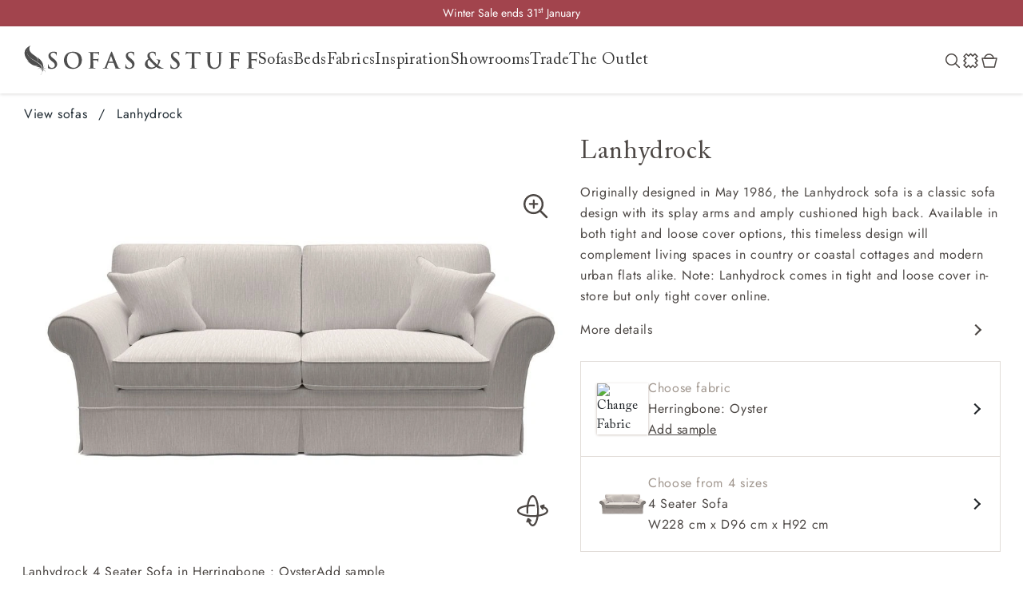

--- FILE ---
content_type: text/html; charset=utf-8
request_url: https://sofasandstuff.com/lanhydrock?sku=lyh4sefitheroys
body_size: 43286
content:



<!DOCTYPE html>
<html lang="en" dir="ltr" class="html-product-details-page-modern">
<head>
    <script type="96910316be9259b43cae22e8-text/javascript">
        //#15177 - Consent Mode Code
        // Define dataLayer and the gtag function.
        window.dataLayer = window.dataLayer || [];
        function gtag(){dataLayer.push(arguments);}

        // Default ad_storage to 'denied'.
        gtag('consent', 'default', {
            ad_storage: "denied",
            analytics_storage: "denied",
            functionality_storage: "denied",
            personalization_storage: "denied",
            security_storage: "granted",
            ad_user_data: "denied",
            ad_personalization: "denied",
            'wait_for_update': 500
        });
        gtag("set", "ads_data_redaction", false);
        gtag("set", "url_passthrough", true);
    </script>
    <title>Lanhydrock Sofa Collection | British Handmade Sofa | Sofas &amp; Stuff</title>
    <meta http-equiv="Content-type" content="text/html;charset=UTF-8"/>
    <meta name="description" content="Lanhydrock Sofa Collection. The original shabby chic sofa, designed in May 1986. Handmade in Britain in any fabric in the world. Available in both fitted and loose cover.  A selection of sofas, corner sofas, chairs, and beds handmade in Britain, covered in globally sourced fabrics at Sofas &amp; Stuff nationwide stores."/>
    <meta name="keywords" content="Lanhydrock Fixed and Loose Cover Sofa Collection"/>
    <meta name="generator" content="nopCommerce"/>
    <meta name="viewport" content="width=device-width, initial-scale=1"/>
    <meta property="og:type" content="product" />
<meta property="og:title" content="Lanhydrock" />
<meta property="og:description" content="Lanhydrock Sofa Collection. The original shabby chic sofa, designed in May 1986. Handmade in Britain in any fabric in the world. Available in both fitted and loose cover.  A selection of sofas, corner sofas, chairs, and beds handmade in Britain, covered in globally sourced fabrics at Sofas &amp; Stuff nationwide stores." />
<meta property="og:image" content="https://sofasandstuff.com/images/thumbs/default-image_690.png" />
<meta property="og:image:url" content="https://sofasandstuff.com/images/thumbs/default-image_690.png" />
<meta property="og:url" content="https://sofasandstuff.com/lanhydrock" />
<meta property="og:site_name" content="Sofas and Stuff Ltd" />
<meta property="twitter:card" content="summary" />
<meta property="twitter:site" content="Sofas and Stuff Ltd" />
<meta property="twitter:title" content="Lanhydrock" />
<meta property="twitter:description" content="Lanhydrock Sofa Collection. The original shabby chic sofa, designed in May 1986. Handmade in Britain in any fabric in the world. Available in both fitted and loose cover.  A selection of sofas, corner sofas, chairs, and beds handmade in Britain, covered in globally sourced fabrics at Sofas &amp; Stuff nationwide stores." />
<meta property="twitter:image" content="https://sofasandstuff.com/images/thumbs/default-image_690.png" />
<meta property="twitter:url" content="https://sofasandstuff.com/lanhydrock" />

    



    <link rel="stylesheet" type="text/css" href="/css/ttccwuvfelyuw_ithcqfzq.styles.css?v=9ipgn30cu4of-1SVP8qUlXGSr_o" /><link rel="stylesheet" type="text/css" href="/lib_npm/easyzoom/css/easyzoom.css?v=lBRvoZ0_vhBhCIfgW_Qz3Cv_wjw" />
<link rel="stylesheet" type="text/css" href="/lib_npm/noty/noty.css?v=glEdc3x8mi-eVhX5oPhhAfDX31o" />
<link rel="stylesheet" type="text/css" href="/Themes/sasTheme/Content/css/noty-sasTheme.css?v=844j5QuS3hBJ9UpmMZK38Ej1-xU" />


    
    <link rel="canonical" href="https://sofasandstuff.com/lanhydrock" />

    
    
    <link rel="shortcut icon" href="/icons/icons_0/favicon.ico">
    
    
    <!--Powered by nopCommerce - https://www.nopCommerce.com-->

    

    <script type="96910316be9259b43cae22e8-text/javascript" src="//widget.trustpilot.com/bootstrap/v5/tp.widget.bootstrap.min.js" async></script>
    <script charset="utf-8" type="96910316be9259b43cae22e8-text/javascript" src="//js.hsforms.net/forms/v2.js"></script>
    


    <!-- Google Tag Manager -->
    
    <!-- End Google Tag Manager -->

    
<script type="96910316be9259b43cae22e8-text/javascript">!function(T,l,y){var S=T.location,k="script",D="instrumentationKey",C="ingestionendpoint",I="disableExceptionTracking",E="ai.device.",b="toLowerCase",w="crossOrigin",N="POST",e="appInsightsSDK",t=y.name||"appInsights";(y.name||T[e])&&(T[e]=t);var n=T[t]||function(d){var g=!1,f=!1,m={initialize:!0,queue:[],sv:"5",version:2,config:d};function v(e,t){var n={},a="Browser";return n[E+"id"]=a[b](),n[E+"type"]=a,n["ai.operation.name"]=S&&S.pathname||"_unknown_",n["ai.internal.sdkVersion"]="javascript:snippet_"+(m.sv||m.version),{time:function(){var e=new Date;function t(e){var t=""+e;return 1===t.length&&(t="0"+t),t}return e.getUTCFullYear()+"-"+t(1+e.getUTCMonth())+"-"+t(e.getUTCDate())+"T"+t(e.getUTCHours())+":"+t(e.getUTCMinutes())+":"+t(e.getUTCSeconds())+"."+((e.getUTCMilliseconds()/1e3).toFixed(3)+"").slice(2,5)+"Z"}(),iKey:e,name:"Microsoft.ApplicationInsights."+e.replace(/-/g,"")+"."+t,sampleRate:100,tags:n,data:{baseData:{ver:2}}}}var h=d.url||y.src;if(h){function a(e){var t,n,a,i,r,o,s,c,u,p,l;g=!0,m.queue=[],f||(f=!0,t=h,s=function(){var e={},t=d.connectionString;if(t)for(var n=t.split(";"),a=0;a<n.length;a++){var i=n[a].split("=");2===i.length&&(e[i[0][b]()]=i[1])}if(!e[C]){var r=e.endpointsuffix,o=r?e.location:null;e[C]="https://"+(o?o+".":"")+"dc."+(r||"services.visualstudio.com")}return e}(),c=s[D]||d[D]||"",u=s[C],p=u?u+"/v2/track":d.endpointUrl,(l=[]).push((n="SDK LOAD Failure: Failed to load Application Insights SDK script (See stack for details)",a=t,i=p,(o=(r=v(c,"Exception")).data).baseType="ExceptionData",o.baseData.exceptions=[{typeName:"SDKLoadFailed",message:n.replace(/\./g,"-"),hasFullStack:!1,stack:n+"\nSnippet failed to load ["+a+"] -- Telemetry is disabled\nHelp Link: https://go.microsoft.com/fwlink/?linkid=2128109\nHost: "+(S&&S.pathname||"_unknown_")+"\nEndpoint: "+i,parsedStack:[]}],r)),l.push(function(e,t,n,a){var i=v(c,"Message"),r=i.data;r.baseType="MessageData";var o=r.baseData;return o.message='AI (Internal): 99 message:"'+("SDK LOAD Failure: Failed to load Application Insights SDK script (See stack for details) ("+n+")").replace(/\"/g,"")+'"',o.properties={endpoint:a},i}(0,0,t,p)),function(e,t){if(JSON){var n=T.fetch;if(n&&!y.useXhr)n(t,{method:N,body:JSON.stringify(e),mode:"cors"});else if(XMLHttpRequest){var a=new XMLHttpRequest;a.open(N,t),a.setRequestHeader("Content-type","application/json"),a.send(JSON.stringify(e))}}}(l,p))}function i(e,t){f||setTimeout(function(){!t&&m.core||a()},500)}var e=function(){var n=l.createElement(k);n.src=h;var e=y[w];return!e&&""!==e||"undefined"==n[w]||(n[w]=e),n.onload=i,n.onerror=a,n.onreadystatechange=function(e,t){"loaded"!==n.readyState&&"complete"!==n.readyState||i(0,t)},n}();y.ld<0?l.getElementsByTagName("head")[0].appendChild(e):setTimeout(function(){l.getElementsByTagName(k)[0].parentNode.appendChild(e)},y.ld||0)}try{m.cookie=l.cookie}catch(p){}function t(e){for(;e.length;)!function(t){m[t]=function(){var e=arguments;g||m.queue.push(function(){m[t].apply(m,e)})}}(e.pop())}var n="track",r="TrackPage",o="TrackEvent";t([n+"Event",n+"PageView",n+"Exception",n+"Trace",n+"DependencyData",n+"Metric",n+"PageViewPerformance","start"+r,"stop"+r,"start"+o,"stop"+o,"addTelemetryInitializer","setAuthenticatedUserContext","clearAuthenticatedUserContext","flush"]),m.SeverityLevel={Verbose:0,Information:1,Warning:2,Error:3,Critical:4};var s=(d.extensionConfig||{}).ApplicationInsightsAnalytics||{};if(!0!==d[I]&&!0!==s[I]){var c="onerror";t(["_"+c]);var u=T[c];T[c]=function(e,t,n,a,i){var r=u&&u(e,t,n,a,i);return!0!==r&&m["_"+c]({message:e,url:t,lineNumber:n,columnNumber:a,error:i}),r},d.autoExceptionInstrumented=!0}return m}(y.cfg);function a(){y.onInit&&y.onInit(n)}(T[t]=n).queue&&0===n.queue.length?(n.queue.push(a),n.trackPageView({})):a()}(window,document,{
src: "https://js.monitor.azure.com/scripts/b/ai.2.min.js", // The SDK URL Source
crossOrigin: "anonymous", 
cfg: { // Application Insights Configuration
    connectionString: 'InstrumentationKey=58305e82-9be0-4e38-b4f3-a0dd3f750de4;IngestionEndpoint=https://uksouth-1.in.applicationinsights.azure.com/;LiveEndpoint=https://uksouth.livediagnostics.monitor.azure.com/'
}});</script></head>
<body>
    <div class="menuback">
    </div>
    <!-- Our Fabric Modal -->
    <div id="ourFabric" class="modal hide fade" tabindex="-1" role="dialog" aria-hidden="true" aria-labelledby="ourFabric">
        <div class="modal-dialog modal-dialog-centered" role="document">
            <div class="modal-content">
                <div class="modal-header p-0"><button class="close" type="button" aria-label="Close" data-dismiss="modal"><span class="CloseBtn">×</span></button></div>
                <div class="modal-body p-0">&nbsp;</div>
            </div>
        </div>
    </div>
    <!-- About us Videos -->
    <div id="aboutUsModal" class="modal hide fade" tabindex="-1" role="dialog" aria-hidden="true" aria-labelledby="aboutUsModal">
        <div class="modal-dialog modal-dialog-centered" role="document">
            <div class="modal-content">
                <div class="modal-header p-0"><button class="close" type="button" aria-label="Close" data-dismiss="modal"><span class="CloseBtn">×</span></button></div>
                <div class="modal-body p-0">&nbsp;</div>
            </div>
        </div>
    </div>
    <input name="__RequestVerificationToken" type="hidden" value="CfDJ8C7MhcSGKNJHq05B1kw_jIWsQmx8xf9gaD31I9sAOTgwN6hP8gDFVaRo6gh8l83rjA2Asjz6TRyerfuOaqBY6CfSAVYCmKQ2NZyihBaJqoSQn_P8sR7gHo7a5eRU_aNS2gdA1H0Wb_iSMn-VSZzcXRA" />
    

<div class="ajax-loading-block-window" style="display: none">
</div>
<div id="dialog-notifications-success" role="status" aria-live="polite" aria-atomic="true" title="Notification" style="display:none;">
</div>
<div id="dialog-notifications-error" role="alert" aria-live="assertive" aria-atomic="true" title="Error" style="display:none;">
</div>
<div id="dialog-notifications-warning" role="alert" aria-live="assertive" aria-atomic="true" title="Warning" style="display:none;">
</div>
<div id="bar-notification" class="bar-notification-container" role="status" aria-live="polite" aria-atomic="true" data-close="Close">
</div>


<div class="master-wrapper-page">
    <div class="sticky-top" style="z-index: 1070">
        








    <ul class="mega-menu menu2025mobile"
        data-isRtlEnabled="false"
        data-enableClickForDropDown="false">
        <li class="menu-mobile-top-item">
            <a href="/">Home</a>
            <div class="close-mobile-menu">Close</div>
        </li>




    <li class="hasSub2  has-sublist">
            <h6 class="with-subcategories">Sofas &amp; Chairs</h6>
            <div class="sublist-wrap">
                <div class="sublist-container">
                        <ul class="sublist">




    <li class="  ">
            <a href=/3-seater-sofas class="" title="View sofas"
>View sofas</a>
    </li>






    <li class="  ">
            <a href=/corner-sofas class="" title="Corner sofas"
>Corner sofas</a>
    </li>






    <li class="  ">
            <a href=/snuggler-sofa class="" title="Loveseats &amp; Snugglers"
>Loveseats &amp; Snugglers</a>
    </li>






    <li class="  ">
            <a href=/chaise-sofas class="" title="Chaise sofas"
>Chaise sofas</a>
    </li>






    <li class="  ">
            <a href=/sofa-beds class="" title="Sofa beds"
>Sofa beds</a>
    </li>






    <li class="  ">
            <a href=/armchairs class="" title="Armchairs"
>Armchairs</a>
    </li>






    <li class="  has-sublist">
            <h6 class="with-subcategories">Accessories</h6>
            <div class="sublist-wrap">
                <div class="sublist-container">
                        <ul class="sublist">




    <li class="  ">
            <a href=/footstools class="" title="Footstools"
>Footstools</a>
    </li>






    <li class="  ">
            <a href=/bespoke-dog-beds class="" title="Dog beds"
>Dog beds</a>
    </li>


                        </ul>
                </div>
            </div>
    </li>


                        </ul>
                </div>
            </div>
    </li>






    <li class="hasSub2  has-sublist">
            <h6 class="with-subcategories">Beds</h6>
            <div class="sublist-wrap">
                <div class="sublist-container">
                        <ul class="sublist">




    <li class="  has-sublist">
            <h6 class="with-subcategories">Beds</h6>
            <div class="sublist-wrap">
                <div class="sublist-container">
                        <ul class="sublist">




    <li class="  ">
            <a href=/super-king-bed class="" title="Super king size beds"
>Super king size beds</a>
    </li>






    <li class="  ">
            <a href=/king-size-bed class="" title="King size beds"
>King size beds</a>
    </li>






    <li class="  ">
            <a href=/double-bed class="" title="Double beds"
>Double beds</a>
    </li>






    <li class="  ">
            <a href=/single-bed class="" title="Single beds"
>Single beds</a>
    </li>


                        </ul>
                </div>
            </div>
    </li>






    <li class="  has-sublist">
            <h6 class="with-subcategories">Mattresses</h6>
            <div class="sublist-wrap">
                <div class="sublist-container">
                        <ul class="sublist">




    <li class="  ">
            <a href=/super-king-mattress class="" title="Super king size mattresses"
>Super king size mattresses</a>
    </li>






    <li class="  ">
            <a href=/king-mattress class="" title="King size mattresses"
>King size mattresses</a>
    </li>






    <li class="  ">
            <a href=/double-mattress class="" title="Double mattresses"
>Double mattresses</a>
    </li>






    <li class="  ">
            <a href=/single-mattress class="" title="Single mattresses"
>Single mattresses</a>
    </li>


                        </ul>
                </div>
            </div>
    </li>






    <li class="  ">
            <a href=/sofa-beds class="" title="Sofa beds"
>Sofa beds</a>
    </li>


                        </ul>
                </div>
            </div>
    </li>






    <li class="  has-sublist">
            <h6 class="with-subcategories">Fabrics</h6>
            <div class="sublist-wrap">
                <div class="sublist-container">
                        <ul class="sublist">




    <li class="  ">
            <a href=/free-fabric-samples class="" title="View all"
>View all</a>
    </li>






    <li class="  ">
            <a href=/fabrics/collection?tag=new-arrivals class="" title="New arrivals"
>New arrivals</a>
    </li>






    <li class="  ">
            <a href=/fabrics/collection?tag=rhs class="" title="RHS x Sofas &amp; Stuff"
>RHS x Sofas &amp; Stuff</a>
    </li>






    <li class="  ">
            <a href=/fabrics/collection?tag=vam class="" title="V&amp;A x Sofas &amp; Stuff"
>V&amp;A x Sofas &amp; Stuff</a>
    </li>






    <li class="  ">
            <a href=/fabrics/collection?tag=floral-linen class="" title="Floral Linen"
>Floral Linen</a>
    </li>






    <li class="  ">
            <a href=/fabrics class="" title="Fabrics by the metre"
>Fabrics by the metre</a>
    </li>






    <li class="  ">
            <a href=/free-fabric-samples class="" title="Free fabric samples"
>Free fabric samples</a>
    </li>


                        </ul>
                </div>
            </div>
    </li>






    <li class="  has-sublist">
            <h6 class="with-subcategories">Why us</h6>
            <div class="sublist-wrap">
                <div class="sublist-container">
                        <ul class="sublist">




    <li class="  ">
            <a href=/why-us class="" title="Our philosophy"
>Our philosophy</a>
    </li>






    <li class="  ">
            <a href=/tailored-to-you class="" title="Tailored to you"
>Tailored to you</a>
    </li>






    <li class="  ">
            <a href=/our-service class="" title="Our service"
>Our service</a>
    </li>






    <li class="  ">
            <a href=/our-story class="" title="Our story"
>Our story</a>
    </li>






    <li class="  ">
            <a href=/handmade-in-britain class="" title="Handmade in Britain"
>Handmade in Britain</a>
    </li>






    <li class="  ">
            <a href=/sustainability class="" title="Sustainability"
>Sustainability</a>
    </li>


                        </ul>
                </div>
            </div>
    </li>






    <li class="  has-sublist">
            <h6 class="with-subcategories">Inspiration</h6>
            <div class="sublist-wrap">
                <div class="sublist-container">
                        <ul class="sublist">




    <li class="  has-sublist">
            <h6 class="with-subcategories">Collaborations</h6>
            <div class="sublist-wrap">
                <div class="sublist-container">
                        <ul class="sublist">




    <li class="  ">
            <a href=/rhs-fabric-collections class="" title="RHS fabric collections"
>RHS fabric collections</a>
    </li>






    <li class="  ">
            <a href=/vam-fabric-collections class="" title="V&amp;A fabric collections"
>V&amp;A fabric collections</a>
    </li>


                        </ul>
                </div>
            </div>
    </li>






    <li class="  has-sublist">
            <h6 class="with-subcategories">Campaigns</h6>
            <div class="sublist-wrap">
                <div class="sublist-container">
                        <ul class="sublist">




    <li class="  ">
            <a href=/uncommon-threads class="" title="Uncommon Threads"
>Uncommon Threads</a>
    </li>






    <li class="  ">
            <a href=/fabrication class="" title="Fabrication"
>Fabrication</a>
    </li>






    <li class="  ">
            <a href=/pallant-house-gallery class="" title="Pallant House Gallery"
>Pallant House Gallery</a>
    </li>






    <li class="  ">
            <a href=/rhs-fabric-collections class="" title="Roots of a Masterpiece"
>Roots of a Masterpiece</a>
    </li>


                        </ul>
                </div>
            </div>
    </li>






    <li class="  has-sublist">
            <h6 class="with-subcategories">Guides</h6>
            <div class="sublist-wrap">
                <div class="sublist-container">
                        <ul class="sublist">




    <li class="  ">
            <a href=https://blog.sofasandstuff.com/sofa-buying-guide/ class="" title="Sofa buying guide"
>Sofa buying guide</a>
    </li>






    <li class="  ">
            <a href=https://blog.sofasandstuff.com/2024/03/14/bed-buying-guide/ class="" title="Bed buying guide"
>Bed buying guide</a>
    </li>






    <li class="  ">
            <a href=https://blog.sofasandstuff.com/fabric-buying-guide/ class="" title="Fabric buying guide"
>Fabric buying guide</a>
    </li>






    <li class="  ">
            <a href=https://blog.sofasandstuff.com/sofa-buying-guide/armchairs/ class="" title="Armchair buying guide"
>Armchair buying guide</a>
    </li>






    <li class="  ">
            <a href=https://blog.sofasandstuff.com/sofa-buying-guide/corner-sofas/ class="" title="Corner sofa buying guide"
>Corner sofa buying guide</a>
    </li>






    <li class="  ">
            <a href=https://blog.sofasandstuff.com/sofa-buying-guide/chaise-sofas/ class="" title="Chaise buying guide"
>Chaise buying guide</a>
    </li>






    <li class="  ">
            <a href=https://blog.sofasandstuff.com/sofa-buying-guide/snugglers/ class="" title="Snuggler buying guide"
>Snuggler buying guide</a>
    </li>


                        </ul>
                </div>
            </div>
    </li>






    <li class="  ">
            <a href=/brochure class="" title="Request a brochure"
>Request a brochure</a>
    </li>






    <li class="  ">
            <a href=/book-free-design-consultation class="" title="Book a free design consultation"
>Book a free design consultation</a>
    </li>






    <li class="  ">
            <a href=/customer-photos?filter&amp;si=&amp;fb=&amp;cl=&amp;pd= class="" title="Customer photos"
>Customer photos</a>
    </li>






    <li class="  ">
            <a href=/reviews class="" title="Customer reviews"
>Customer reviews</a>
    </li>






    <li class="  ">
            <a href=https://blog.sofasandstuff.com/ class="" title="Read our blog"
>Read our blog</a>
    </li>






    <li class="  ">
            <a href=/newsletter-sign-up class="" title="Sign up to our newsletter"
>Sign up to our newsletter</a>
    </li>






    <li class="  ">
            <a href=/upcoming-events class="" title="Events"
>Events</a>
    </li>


                        </ul>
                </div>
            </div>
    </li>






    <li class="  has-sublist">
            <h6 class="with-subcategories">Showrooms</h6>
            <div class="sublist-wrap">
                <div class="sublist-container">
                        <ul class="sublist">




    <li class="  ">
            <a href=/showrooms class="" title="View all 25 showrooms"
>View all 25 showrooms</a>
    </li>






    <li class="  ">
            <a href=/upcoming-events class="" title="Events"
>Events</a>
    </li>


                        </ul>
                </div>
            </div>
    </li>






    <li class="  has-sublist">
            <h6 class="with-subcategories">Trade</h6>
            <div class="sublist-wrap">
                <div class="sublist-container">
                        <ul class="sublist">




    <li class="  ">
            <a href=/trade-accounts class="" title="Learn about our trade membership"
>Learn about our trade membership</a>
    </li>






    <li class="  ">
            <a href=/the-upholstery-application-form class="" title="Apply for a membership"
>Apply for a membership</a>
    </li>






    <li class="  ">
            <a href=https://theupholstery.sofasandstuff.com/login class="" title="Log in"
>Log in</a>
    </li>






    <li class="  has-sublist">
            <h6 class="with-subcategories">Need help?</h6>
            <div class="sublist-wrap">
                <div class="sublist-container">
                        <ul class="sublist">




    <li class="  ">
            <a href=/contact-us class="" title="Contact us"
>Contact us</a>
    </li>






    <li class="  ">
            <a href=/trade-and-press-frequently-asked-questions class="" title="Frequently asked questions"
>Frequently asked questions</a>
    </li>






    <li class="  ">
            <a href=/trade-terms-and-conditions class="" title="Membership terms and conditions"
>Membership terms and conditions</a>
    </li>


                        </ul>
                </div>
            </div>
    </li>


                        </ul>
                </div>
            </div>
    </li>






    <li class="  has-sublist">
            <h6 class="with-subcategories">The Outlet</h6>
            <div class="sublist-wrap">
                <div class="sublist-container">
                        <ul class="sublist">




    <li class="red_text  ">
            <a href=/discount-sofas class="" title="View all"
>View all</a>
    </li>






    <li class="red_text  ">
            <a href=/discount-sofas?si=143 class="" title="Sofas"
>Sofas</a>
    </li>






    <li class="red_text  ">
            <a href=/discount-sofas?si=149 class="" title="Corner sofas"
>Corner sofas</a>
    </li>






    <li class="red_text  ">
            <a href=/discount-sofas?si=147 class="" title="Armchairs"
>Armchairs</a>
    </li>






    <li class="red_text  ">
            <a href=/discount-sofas?si=150 class="" title="Footstools"
>Footstools</a>
    </li>






    <li class="red_text  ">
            <a href=/discount-sofas?si=145 class="" title="Beds"
>Beds</a>
    </li>






    <li class="  ">
            <h6 class="">The Outlet hubs</h6>
    </li>






    <li class="red_text  ">
            <a href=/discount-sofas?pd=131 class="" title="Fittleworth, West Sussex"
>Fittleworth, West Sussex</a>
    </li>






    <li class="red_text  ">
            <a href=/discount-sofas?pd=142 class="" title="Manchester"
>Manchester</a>
    </li>






    <li class="red_text  ">
            <a href=/discount-sofas?pd=140 class="" title="Edinburgh"
>Edinburgh</a>
    </li>


                        </ul>
                </div>
            </div>
    </li>






    <li class="mobileNavMenuKpi  ">
            <a href=/free-fabric-samples class="" title="Order 6 free fabric samples"
>Order 6 free fabric samples</a>
    </li>






    <li class="mobileNavMenuKpi  ">
            <a href=/showrooms class="" title="Discover your nearest showroom"
>Discover your nearest showroom</a>
    </li>






    <li class="mobileNavMenuKpi  ">
            <a href=/brochure class="" title="Request a free brochure"
>Request a free brochure</a>
    </li>






    <li class="image-item">
        <a href="/free-fabric-samples">
            <img class="lazy" src="/Themes/sasTheme/Content/images/loading.gif" data-src="https://sofasandstuff.com/images/thumbs/0041783_m_nav_tile_fabrics.jpeg" data-srcset="https://sofasandstuff.com/images/thumbs/0041783_m_nav_tile_fabrics.jpeg" />
        </a>
    </li>






    <li class="image-link  ">
            <a href=/free-fabric-samples class="" title="Order up to 6 free fabric samples"
>Order up to 6 free fabric samples</a>
    </li>



        
    </ul>

    </div>
    
    

    
    
    
<style>
    .header .splide ul li a{
        color: #FFFFFF;
    }
</style>

<div class="header sticky-top" style="background-color: #A2444D; color: #FFFFFF">
    <section class="splide">
        <div class="splide__track">
            <ul class="splide__list">
                    <li class="splide__slide">
                            <a href="/3-seater-sofas">Winter Sale ends 31<sup>st</sup> January</a>    
                    </li>
                    <li class="splide__slide">
                            <a href="/uncommon-threads">Uncommon Threads | Discover three personal sofa stories</a>    
                    </li>
                    <li class="splide__slide">
                            <a href="/3-seater-sofas">Design a sofa shaped around the way you live</a>    
                    </li>
                    <li class="splide__slide">
                            <a href="/free-fabric-samples">Order your FREE fabric samples</a>    
                    </li>
                    <li class="splide__slide">
                            <a href="/showrooms">Visit your local showroom</a>    
                    </li>
            </ul>
        </div>
    </section>
</div>


    <div class="header-menu sticky-top">
        <div class="header-menu-wrapper">
            <div class="header-menu-logo-container">
            <a href="/" class="logo">
                <svg class="feather-svg" xmlns="http://www.w3.org/2000/svg" width="29" height="37" viewBox="0 0 29 37" fill="none">
                    <path d="M25.5835 28.7079C26.8501 27.8903 27.8221 28.3445 28.1756 28.6776C27.557 27.7994 25.9664 27.6783 24.0223 29.5255C24.4936 26.043 26.5261 24.3775 26.5261 24.3775C26.3199 24.5289 24.6703 25.8916 24.0223 27.5874C24.4936 22.7119 22.4611 18.5935 16.3932 14.5356C18.4257 17.9273 18.0722 20.4105 18.0722 20.4105C17.6893 19.3203 17.8071 15.5047 13.3592 12.6278C2.16597 5.42059 8.35173 0 8.35173 0C4.61082 1.54441 2.46053 3.63391 1.42957 5.96567C0.162961 8.81224 0.0451359 14.8082 6.37817 19.8957C5.64177 19.8351 3.75659 18.2301 3.75659 18.2301C4.52245 19.3203 5.40613 20.3196 6.31926 21.1675C7.64478 22.4091 9.02921 23.2873 10.3842 24.0444C14.0956 26.1339 18.3962 25.4979 18.3962 25.4979C18.2784 25.4979 15.3917 25.9825 15.0088 26.043C18.7791 27.2241 21.872 27.648 22.3433 30.3129C21.2829 28.4354 18.1017 27.4966 17.2769 30.0706C17.2769 30.0706 17.9544 28.1325 20.1341 28.8593C21.9899 29.4953 22.4022 31.2214 22.2844 32.4024C23.0503 29.4044 22.5201 26.4064 20.4581 24.3169C18.573 22.4091 13.2414 18.9872 10.7082 17.5336C1.78304 12.4159 3.60931 5.72341 5.05266 3.36137C3.66822 5.75369 1.98923 12.5067 11.0322 17.3822C13.5949 18.7449 19.0148 22.0457 20.9294 23.9233C22.2255 25.1648 22.9324 26.7698 23.1681 28.4959C23.4332 30.5551 23.3448 32.039 21.6069 35.9152C21.548 36.006 21.4891 36.2786 21.2829 36.218C21.1945 36.218 21.0178 36.1574 20.8411 36.0666C20.7822 36.0363 20.7527 36.006 20.7822 35.9454C20.7527 36.006 20.7232 36.0969 20.7822 36.1574C20.8411 36.2483 21.4007 36.5208 21.548 36.3088C22.0488 35.4609 22.3728 34.4313 22.7262 33.5531C23.551 31.5545 24.1107 30.8277 25.3478 31.1305C26.5261 31.4031 26.5261 32.7355 25.878 33.5228C25.878 33.5228 27.1446 32.0996 26.0548 31.1002C25.23 30.3432 24.1401 30.7368 23.5805 31.0094C23.875 30.4037 24.4936 29.4347 25.5835 28.7685V28.7079Z" fill="#4e4e4e"/>
                </svg>
                <svg class="logo-svg" xmlns="http://www.w3.org/2000/svg" viewBox="0 0 360.91 32.56">
                    <path class="logo_svg_1"
                          d="m2.09,30.04c-.6-.26-.71-.45-.71-1.28,0-2.07.15-4.32.19-4.92.04-.56.15-.98.45-.98.34,0,.38.34.38.64,0,.49.15,1.28.34,1.92.83,2.78,3.04,3.8,5.38,3.8,3.38,0,5.04-2.29,5.04-4.29,0-1.84-.56-3.61-3.68-6.01l-1.73-1.35c-4.13-3.23-5.56-5.86-5.56-8.91C2.16,4.51,5.62,1.54,10.85,1.54c2.44,0,4.02.38,5,.64.34.07.53.19.53.45,0,.49-.15,1.58-.15,4.51,0,.83-.11,1.13-.41,1.13-.26,0-.38-.23-.38-.68,0-.34-.19-1.5-.98-2.48-.56-.71-1.65-1.84-4.1-1.84-2.78,0-4.47,1.62-4.47,3.87,0,1.73.86,3.04,3.98,5.41l1.05.79c4.51,3.5,6.16,6.01,6.16,9.59,0,2.18-.83,4.77-3.53,6.54-1.88,1.2-3.98,1.54-5.98,1.54-2.18,0-3.87-.26-5.49-.98Z">
                    </path>
                    <path class="logo_svg_1" d="m28.7,16.28c0-6.43,4.25-14.73,15.52-14.73,9.36,0,15.19,5.45,15.19,14.06s-6.01,15.41-15.56,15.41c-10.79,0-15.15-8.08-15.15-14.73Zm25.45.71c0-8.42-4.85-13.64-11.01-13.64-4.32,0-9.25,2.41-9.25,11.76,0,7.82,4.32,14.02,11.54,14.02,2.63,0,8.72-1.28,8.72-12.14Z"></path>
                    <path class="logo_svg_1" d="m78.78,19.59c0,3.61,0,6.43.19,8.01.11,1.09.34,1.92,1.47,2.07.53.07,1.35.15,1.88.15.49,0,.64.11.64.3,0,.26-.26.38-.83.38-2.37,0-4.74-.11-5.71-.11s-3.35.11-4.77.11c-.53,0-.79-.08-.79-.38,0-.19.15-.3.56-.3.56,0,1.01-.08,1.35-.15.75-.15.94-.98,1.09-2.07.19-1.58.19-4.4.19-8.01v-6.62c0-5.71,0-6.77-.08-7.97-.07-1.28-.38-1.88-1.62-2.14-.3-.08-.94-.11-1.47-.11-.38,0-.64-.07-.64-.3,0-.3.3-.38.86-.38,1.95,0,4.32.11,5.41.11,1.43,0,9.06,0,9.92-.04.71-.04,1.17-.04,1.54-.15.23-.08.41-.23.6-.23.15,0,.26.15.26.34,0,.26-.19.71-.3,1.69-.04.38-.11,2.59-.19,3.04-.04.3-.11.53-.38.53s-.34-.19-.38-.6c0-.3,0-.9-.23-1.43-.26-.53-1.05-1.09-2.48-1.13l-5.79-.11c-.23,0-.34.11-.34.53v9.4c0,.23.04.34.26.34l4.81-.04c.64,0,1.17,0,1.69-.04.71-.04,1.24-.19,1.62-.68.19-.23.26-.38.49-.38.15,0,.23.11.23.34s-.19,1.17-.3,2.33c-.08.75-.15,2.48-.15,2.74,0,.34,0,.71-.38.71-.23,0-.3-.26-.3-.53s-.08-.71-.23-1.17c-.19-.53-.75-1.2-1.92-1.35-.94-.11-4.92-.11-5.56-.11-.19,0-.26.07-.26.34v3.04Z"></path>
                    <path class="logo_svg_1" d="m104.96,20.68c-.19,0-.26.07-.34.3l-2.03,5.38c-.38.94-.56,1.84-.56,2.29,0,.68.34,1.17,1.5,1.17h.56c.45,0,.56.07.56.3,0,.3-.23.38-.64.38-1.2,0-2.82-.11-3.98-.11-.41,0-2.48.11-4.44.11-.49,0-.71-.08-.71-.38,0-.23.15-.3.45-.3.34,0,.86-.04,1.16-.08,1.73-.23,2.44-1.5,3.2-3.38l9.43-23.61c.45-1.09.68-1.5,1.05-1.5.34,0,.56.34.94,1.2.9,2.07,6.92,17.4,9.32,23.12,1.43,3.38,2.52,3.91,3.31,4.1.56.11,1.13.15,1.58.15.3,0,.49.04.49.3,0,.3-.34.38-1.73.38s-4.1,0-7.1-.08c-.68-.04-1.13-.04-1.13-.3,0-.23.15-.3.53-.34.26-.08.53-.41.34-.87l-3.01-7.97c-.08-.19-.19-.26-.38-.26h-8.38Zm7.67-1.88c.19,0,.23-.11.19-.23l-3.38-9.28c-.04-.15-.08-.34-.19-.34s-.19.19-.23.34l-3.46,9.25c-.04.15,0,.26.15.26h6.92Z"></path>
                    <path class="logo_svg_1" d="m134.47,30.04c-.6-.26-.71-.45-.71-1.28,0-2.07.15-4.32.19-4.92.04-.56.15-.98.45-.98.34,0,.38.34.38.64,0,.49.15,1.28.34,1.92.83,2.78,3.04,3.8,5.37,3.8,3.38,0,5.04-2.29,5.04-4.29,0-1.84-.56-3.61-3.68-6.01l-1.73-1.35c-4.13-3.23-5.56-5.86-5.56-8.91,0-4.14,3.46-7.1,8.68-7.1,2.44,0,4.02.38,5,.64.34.07.53.19.53.45,0,.49-.15,1.58-.15,4.51,0,.83-.11,1.13-.41,1.13-.26,0-.38-.23-.38-.68,0-.34-.19-1.5-.98-2.48-.56-.71-1.65-1.84-4.1-1.84-2.78,0-4.47,1.62-4.47,3.87,0,1.73.86,3.04,3.98,5.41l1.05.79c4.51,3.5,6.16,6.01,6.16,9.59,0,2.18-.83,4.77-3.53,6.54-1.88,1.2-3.98,1.54-5.98,1.54-2.18,0-3.87-.26-5.49-.98Z"></path><path class="logo_svg_1" d="m173.34,13.8c-1.58-2.11-1.88-3.65-1.92-5.34-.04-2.97,2.59-6.92,9.13-6.92,1.84,0,3.53.38,4.55.79.64.23.64.53.64.98,0,1.24-.3,4.25-.41,4.81-.07.56-.23.64-.45.64s-.26-.15-.26-.71c0-.98-.26-2.18-1.09-3.16-.75-.9-2.07-1.69-4.17-1.69-1.58,0-4.02,1.09-4.02,4.29,0,3.53,3.23,6.54,6.24,9.89,1.28,1.47,5.9,5.64,6.62,6.28.75-1.05,1.8-3.5,1.8-5.79,0-.56-.15-1.28-.71-1.73-.49-.45-1.28-.56-1.84-.56-.23,0-.45-.08-.45-.3,0-.3.3-.38.6-.38.9,0,2.41.04,4.51.26.71.08,1.28.3,1.28.75,0,2.89-1.54,6.39-3.68,8.91,2.52,2.07,4.21,3.08,5.23,3.68,1.2.71,3.27,1.32,4.02,1.32.34,0,.53.04.53.34,0,.23-.3.34-1.13.34h-2.89c-4.29,0-5.64-.41-8.87-2.89-1.24,1.13-3.76,3.42-8.91,3.42-8.04,0-10.45-5.04-10.45-8.31,0-4.4,3.87-7.82,6.13-8.91Zm11.77,12.59c-2.18-1.88-5.79-5.41-6.77-6.47-.98-1.05-3.38-3.76-4.02-4.7-1.28.94-2.59,2.71-2.59,5.71,0,4.7,3.31,7.71,7.22,7.71,2.89,0,5.37-1.5,6.16-2.26Z"></path><path class="logo_svg_1" d="m211.61,30.04c-.6-.26-.71-.45-.71-1.28,0-2.07.15-4.32.19-4.92.04-.56.15-.98.45-.98.34,0,.38.34.38.64,0,.49.15,1.28.34,1.92.83,2.78,3.04,3.8,5.37,3.8,3.38,0,5.04-2.29,5.04-4.29,0-1.84-.56-3.61-3.68-6.01l-1.73-1.35c-4.13-3.23-5.56-5.86-5.56-8.91,0-4.14,3.46-7.1,8.68-7.1,2.44,0,4.02.38,5,.64.34.07.53.19.53.45,0,.49-.15,1.58-.15,4.51,0,.83-.11,1.13-.41,1.13-.26,0-.38-.23-.38-.68,0-.34-.19-1.5-.98-2.48-.56-.71-1.65-1.84-4.1-1.84-2.78,0-4.47,1.62-4.47,3.87,0,1.73.86,3.04,3.98,5.41l1.05.79c4.51,3.5,6.16,6.01,6.16,9.59,0,2.18-.83,4.77-3.53,6.54-1.88,1.2-3.98,1.54-5.98,1.54-2.18,0-3.87-.26-5.49-.98Z"></path><path class="logo_svg_1" d="m247.32,4.18l-5.6.15c-2.18.08-3.08.26-3.65,1.09-.38.56-.56,1.01-.64,1.32-.07.3-.19.45-.41.45-.26,0-.34-.19-.34-.6,0-.6.71-4.02.79-4.32.11-.49.23-.71.45-.71.3,0,.68.38,1.62.45,1.09.11,2.52.19,3.76.19h14.88c2.41,0,3.31-.38,3.61-.38.26,0,.3.23.3.79,0,.79-.11,3.38-.11,4.36-.04.38-.11.6-.34.6-.3,0-.38-.19-.41-.75l-.04-.41c-.08-.98-1.09-2.03-4.44-2.1l-4.74-.11v15.41c0,3.46,0,6.43.19,8.04.11,1.05.34,1.88,1.47,2.03.53.07,1.35.15,1.92.15.41,0,.6.11.6.3,0,.26-.3.38-.71.38-2.48,0-4.85-.11-5.9-.11-.86,0-3.23.11-4.74.11-.49,0-.75-.11-.75-.38,0-.19.15-.3.6-.3.56,0,1.01-.08,1.35-.15.75-.15.98-.98,1.09-2.07.19-1.58.19-4.55.19-8.01V4.18Z"></path><path class="logo_svg_1" d="m274.16,12.97c0-5.71,0-6.77-.07-7.97-.07-1.28-.38-1.88-1.62-2.14-.3-.08-.94-.11-1.47-.11-.41,0-.64-.07-.64-.34s.26-.34.83-.34c1.99,0,4.36.11,5.49.11.9,0,3.27-.11,4.62-.11.56,0,.83.08.83.34s-.23.34-.6.34c-.41,0-.64.04-1.09.11-1.01.19-1.32.83-1.39,2.14-.08,1.2-.08,2.26-.08,7.97v5.26c0,5.45,1.09,7.74,2.93,9.25,1.69,1.39,3.42,1.54,4.7,1.54,1.65,0,3.68-.53,5.19-2.03,2.07-2.07,2.18-5.45,2.18-9.32v-4.7c0-5.71,0-6.77-.08-7.97-.07-1.28-.38-1.88-1.62-2.14-.3-.08-.94-.11-1.35-.11s-.64-.07-.64-.34.26-.34.79-.34c1.92,0,4.29.11,4.32.11.45,0,2.82-.11,4.29-.11.53,0,.79.08.79.34s-.23.34-.68.34c-.41,0-.64.04-1.09.11-1.01.19-1.32.83-1.39,2.14-.07,1.2-.07,2.26-.07,7.97v4.02c0,4.17-.41,8.61-3.57,11.31-2.67,2.29-5.37,2.71-7.82,2.71-1.99,0-5.6-.11-8.34-2.59-1.92-1.73-3.35-4.51-3.35-9.96v-5.49Z"></path><path class="logo_svg_1" d="m319.31,19.59c0,3.61,0,6.43.19,8.01.11,1.09.34,1.92,1.47,2.07.53.07,1.35.15,1.88.15.49,0,.64.11.64.3,0,.26-.26.38-.83.38-2.37,0-4.74-.11-5.71-.11s-3.35.11-4.77.11c-.53,0-.79-.08-.79-.38,0-.19.15-.3.56-.3.56,0,1.01-.08,1.35-.15.75-.15.94-.98,1.09-2.07.19-1.58.19-4.4.19-8.01v-6.62c0-5.71,0-6.77-.08-7.97-.07-1.28-.38-1.88-1.62-2.14-.3-.08-.94-.11-1.47-.11-.38,0-.64-.07-.64-.3,0-.3.3-.38.86-.38,1.95,0,4.32.11,5.41.11,1.43,0,9.06,0,9.92-.04.71-.04,1.17-.04,1.54-.15.23-.08.41-.23.6-.23.15,0,.26.15.26.34,0,.26-.19.71-.3,1.69-.04.38-.11,2.59-.19,3.04-.04.3-.11.53-.38.53s-.34-.19-.38-.6c0-.3,0-.9-.23-1.43-.26-.53-1.05-1.09-2.48-1.13l-5.79-.11c-.23,0-.34.11-.34.53v9.4c0,.23.04.34.26.34l4.81-.04c.64,0,1.17,0,1.69-.04.71-.04,1.24-.19,1.62-.68.19-.23.26-.38.49-.38.15,0,.23.11.23.34s-.19,1.17-.3,2.33c-.08.75-.15,2.48-.15,2.74,0,.34,0,.71-.38.71-.23,0-.3-.26-.3-.53s-.08-.71-.23-1.17c-.19-.53-.75-1.2-1.92-1.35-.94-.11-4.92-.11-5.56-.11-.19,0-.26.07-.26.34v3.04Z"></path><path class="logo_svg_1" d="m349.46,19.59c0,3.61,0,6.43.19,8.01.11,1.09.34,1.92,1.47,2.07.53.07,1.35.15,1.88.15.49,0,.64.11.64.3,0,.26-.26.38-.83.38-2.37,0-4.74-.11-5.71-.11s-3.35.11-4.77.11c-.53,0-.79-.08-.79-.38,0-.19.15-.3.56-.3.56,0,1.01-.08,1.35-.15.75-.15.94-.98,1.09-2.07.19-1.58.19-4.4.19-8.01v-6.62c0-5.71,0-6.77-.08-7.97-.07-1.28-.38-1.88-1.62-2.14-.3-.08-.94-.11-1.47-.11-.38,0-.64-.07-.64-.3,0-.3.3-.38.86-.38,1.95,0,4.32.11,5.41.11,1.43,0,9.06,0,9.92-.04.71-.04,1.17-.04,1.54-.15.23-.08.41-.23.6-.23.15,0,.26.15.26.34,0,.26-.19.71-.3,1.69-.04.38-.11,2.59-.19,3.04-.04.3-.11.53-.38.53s-.34-.19-.38-.6c0-.3,0-.9-.23-1.43-.26-.53-1.05-1.09-2.48-1.13l-5.79-.11c-.23,0-.34.11-.34.53v9.4c0,.23.04.34.26.34l4.81-.04c.64,0,1.17,0,1.69-.04.71-.04,1.24-.19,1.62-.68.19-.23.26-.38.49-.38.15,0,.23.11.23.34s-.19,1.17-.3,2.33c-.08.75-.15,2.48-.15,2.74,0,.34,0,.71-.38.71-.23,0-.3-.26-.3-.53s-.08-.71-.23-1.17c-.19-.53-.75-1.2-1.92-1.35-.94-.11-4.92-.11-5.56-.11-.19,0-.26.07-.26.34v3.04Z"></path>
                </svg>
            </a>

            








    <ul class="mega-menu menu2025"
        data-isRtlEnabled="false"
        data-enableClickForDropDown="false">
        <li class="menu-mobile-top-item">
            <a href="/">Home</a>
            <div class="close-mobile-menu">Close</div>
        </li>




    <li class="  has-sublist">
            <h6 class="with-subcategories">Sofas</h6>
            <div class="sublist-wrap">
                <div class="sublist-container">
                        <ul class="sublist">




    <li class="sub-header  has-sublist">
            <h6 class="with-subcategories">Sofas</h6>
            <div class="sublist-wrap">
                <div class="sublist-container">
                        <ul class="sublist">




    <li class="  ">
            <a href=/3-seater-sofas class="" title="View sofas"
>View sofas</a>
    </li>






    <li class="  ">
            <a href=/corner-sofas class="" title="Corner sofas"
>Corner sofas</a>
    </li>






    <li class="  ">
            <a href=/snuggler-sofa class="" title="Loveseats &amp; Snugglers"
>Loveseats &amp; Snugglers</a>
    </li>






    <li class="  ">
            <a href=/chaise-sofas class="" title="Chaise sofas"
>Chaise sofas</a>
    </li>






    <li class="  ">
            <a href=/sofa-beds class="" title="Sofa beds"
>Sofa beds</a>
    </li>


                        </ul>
                </div>
            </div>
    </li>






    <li class="sub-header  has-sublist">
            <h6 class="with-subcategories">Chairs</h6>
            <div class="sublist-wrap">
                <div class="sublist-container">
                        <ul class="sublist">




    <li class="  ">
            <a href=/armchairs class="" title="Armchairs"
>Armchairs</a>
    </li>


                        </ul>
                </div>
            </div>
    </li>






    <li class="sub-header  has-sublist">
            <h6 class="with-subcategories">Accessories</h6>
            <div class="sublist-wrap">
                <div class="sublist-container">
                        <ul class="sublist">




    <li class="  ">
            <a href=/footstools class="" title="Footstools"
>Footstools</a>
    </li>






    <li class="  ">
            <a href=/bespoke-dog-beds class="" title="Dog beds"
>Dog beds</a>
    </li>


                        </ul>
                </div>
            </div>
    </li>


                        </ul>
                            <div class="box-picture">
                                    <a href="/3-seater-sofas">
                                        <img class="lazy" src="/Themes/sasTheme/Content/images/loading.gif" data-src="https://sofasandstuff.com/images/thumbs/0042669_d_nav_tile_sofas.jpeg" data-srcset="https://sofasandstuff.com/images/thumbs/0042669_d_nav_tile_sofas.jpeg" />
                                    </a>
                                    <a href="/3-seater-sofas" class="picture-bottom-link">Discover sofas</a>
                            </div>
                </div>
            </div>
    </li>






    <li class="  has-sublist">
            <h6 class="with-subcategories">Beds</h6>
            <div class="sublist-wrap">
                <div class="sublist-container">
                        <ul class="sublist">




    <li class="sub-header  has-sublist">
            <h6 class="with-subcategories">Beds</h6>
            <div class="sublist-wrap">
                <div class="sublist-container">
                        <ul class="sublist">




    <li class="  ">
            <a href=/super-king-bed class="" title="Super king size beds"
>Super king size beds</a>
    </li>






    <li class="  ">
            <a href=/king-size-bed class="" title="King size beds"
>King size beds</a>
    </li>






    <li class="  ">
            <a href=/double-bed class="" title="Double beds"
>Double beds</a>
    </li>






    <li class="  ">
            <a href=/single-bed class="" title="Single beds"
>Single beds</a>
    </li>


                        </ul>
                </div>
            </div>
    </li>






    <li class="sub-header  has-sublist">
            <h6 class="with-subcategories">Mattresses</h6>
            <div class="sublist-wrap">
                <div class="sublist-container">
                        <ul class="sublist">




    <li class="  ">
            <a href=/super-king-mattress class="" title="Super king size mattresses"
>Super king size mattresses</a>
    </li>






    <li class="  ">
            <a href=/king-mattress class="" title="King size mattresses"
>King size mattresses</a>
    </li>






    <li class="  ">
            <a href=/double-mattress class="" title="Double mattresses"
>Double mattresses</a>
    </li>






    <li class="  ">
            <a href=/single-mattress class="" title="Single mattresses"
>Single mattresses</a>
    </li>


                        </ul>
                </div>
            </div>
    </li>






    <li class="sub-header  has-sublist">
            <h6 class="with-subcategories">Sofa beds</h6>
            <div class="sublist-wrap">
                <div class="sublist-container">
                        <ul class="sublist">




    <li class="  ">
            <a href=/sofa-beds class="" title="View all sofa beds"
>View all sofa beds</a>
    </li>






    <li class="menu-item-hide  ">
            <a href=/sofa-beds?filter=4sb class="" title="4 seater sofa beds"
>4 seater sofa beds</a>
    </li>






    <li class="menu-item-hide  ">
            <a href=/sofa-beds?filter=3sb class="" title="3 seater sofa beds"
>3 seater sofa beds</a>
    </li>






    <li class="menu-item-hide  ">
            <a href=/sofa-beds?filter=25b class="" title="2.5 seater sofa beds"
>2.5 seater sofa beds</a>
    </li>






    <li class="menu-item-hide  ">
            <a href=/sofa-beds?filter=2sb class="" title="2 seater sofa beds"
>2 seater sofa beds</a>
    </li>






    <li class="menu-item-hide  ">
            <a href=/sofa-beds?filter=snb class="" title="Snuggler sofa beds"
>Snuggler sofa beds</a>
    </li>


                        </ul>
                </div>
            </div>
    </li>






    <li class="  has-sublist">
            <h6 class="with-subcategories">Dog beds</h6>
            <div class="sublist-wrap">
                <div class="sublist-container">
                        <ul class="sublist">




    <li class="  ">
            <a href=/bespoke-dog-beds class="" title="View all dog beds"
>View all dog beds</a>
    </li>


                        </ul>
                </div>
            </div>
    </li>


                        </ul>
                            <div class="box-picture">
                                    <a href="/king-size-bed">
                                        <img class="lazy" src="/Themes/sasTheme/Content/images/loading.gif" data-src="https://sofasandstuff.com/images/thumbs/0042667_d_nav_tile_beds.jpeg" data-srcset="https://sofasandstuff.com/images/thumbs/0042667_d_nav_tile_beds.jpeg" />
                                    </a>
                                    <a href="/king-size-bed" class="picture-bottom-link">Discover beds</a>
                            </div>
                </div>
            </div>
    </li>






    <li class="  has-sublist">
            <h6 class="with-subcategories">Fabrics</h6>
            <div class="sublist-wrap">
                <div class="sublist-container">
                        <ul class="sublist">




    <li class="sub-header  has-sublist">
            <h6 class="with-subcategories">Fabrics</h6>
            <div class="sublist-wrap">
                <div class="sublist-container">
                        <ul class="sublist">




    <li class="  ">
            <a href=/free-fabric-samples class="" title="View all"
>View all</a>
    </li>






    <li class="  ">
            <a href=/fabrics/collection?tag=new-arrivals class="" title="New arrivals"
>New arrivals</a>
    </li>






    <li class="  ">
            <a href=/fabrics/collection?tag=rhs class="" title="RHS x Sofas &amp; Stuff"
>RHS x Sofas &amp; Stuff</a>
    </li>






    <li class="  ">
            <a href=/fabrics/collection?tag=vam class="" title="V&amp;A x Sofas &amp; Stuff"
>V&amp;A x Sofas &amp; Stuff</a>
    </li>






    <li class="  ">
            <a href=/fabrics/collection?tag=floral-linen class="" title="Floral Linen"
>Floral Linen</a>
    </li>






    <li class="  ">
            <a href=/fabrics class="" title="Fabrics by the metre"
>Fabrics by the metre</a>
    </li>


                        </ul>
                </div>
            </div>
    </li>






    <li class="sub-header  has-sublist">
            <h6 class="with-subcategories">Free fabric samples</h6>
            <div class="sublist-wrap">
                <div class="sublist-container">
                        <ul class="sublist">




    <li class="  ">
            <a href=/free-fabric-samples class="" title="View all"
>View all</a>
    </li>


                        </ul>
                </div>
            </div>
    </li>


                        </ul>
                            <div class="box-picture">
                                    <a href="/free-fabric-samples">
                                        <img class="lazy" src="/Themes/sasTheme/Content/images/loading.gif" data-src="https://sofasandstuff.com/images/thumbs/0041737_d_nav_tile_fabrics.jpeg" data-srcset="https://sofasandstuff.com/images/thumbs/0041737_d_nav_tile_fabrics.jpeg" />
                                    </a>
                                    <a href="/free-fabric-samples" class="picture-bottom-link">Order up to 6 free fabric samples</a>
                            </div>
                </div>
            </div>
    </li>






    <li class="  has-sublist">
            <h6 class="with-subcategories">Inspiration</h6>
            <div class="sublist-wrap">
                <div class="sublist-container">
                        <ul class="sublist">




    <li class="sub-header  has-sublist">
            <a href=/why-us class="with-subcategories" title="Why us"
>Why us</a>
            <div class="sublist-wrap">
                <div class="sublist-container">
                        <ul class="sublist">




    <li class="  ">
            <a href=/why-us class="" title="Our philosophy"
>Our philosophy</a>
    </li>






    <li class="  ">
            <a href=tailored-to-you class="" title="Tailored to you"
>Tailored to you</a>
    </li>






    <li class="  ">
            <a href=/our-service class="" title="Our service"
>Our service</a>
    </li>






    <li class="  ">
            <a href=/our-story class="" title="Our story"
>Our story</a>
    </li>






    <li class="  ">
            <a href=/handmade-in-britain class="" title="Handmade in Britain"
>Handmade in Britain</a>
    </li>






    <li class="  ">
            <a href=/sustainability class="" title="Sustainability"
>Sustainability</a>
    </li>






    <li class="menu-item-hide  ">
            <a href=/trade-accounts class="" title="Trade"
>Trade</a>
    </li>


                        </ul>
                </div>
            </div>
    </li>






    <li class="sub-header  has-sublist">
            <h6 class="with-subcategories">Be inspired</h6>
            <div class="sublist-wrap">
                <div class="sublist-container">
                        <ul class="sublist">




    <li class="  ">
            <a href=/brochure class="" title="Request a brochure"
>Request a brochure</a>
    </li>






    <li class="  ">
            <a href=/book-free-design-consultation class="" title="Book a free design consultation"
>Book a free design consultation</a>
    </li>






    <li class="menu-item-hide  ">
            <a href=/design-your-own-sofa class="" title="Design your own sofa"
>Design your own sofa</a>
    </li>






    <li class="  ">
            <a href=/customer-photos?filter&amp;si=&amp;fb=&amp;cl=&amp;pd= class="" title="Customer photos"
>Customer photos</a>
    </li>






    <li class="  ">
            <a href=/reviews class="" title="Customer reviews"
>Customer reviews</a>
    </li>






    <li class="  ">
            <a href=https://blog.sofasandstuff.com/ class="" title="Read our blog"
>Read our blog</a>
    </li>


                        </ul>
                </div>
            </div>
    </li>






    <li class="sub-header  has-sublist">
            <h6 class="with-subcategories">Guides</h6>
            <div class="sublist-wrap">
                <div class="sublist-container">
                        <ul class="sublist">




    <li class="  ">
            <a href=https://blog.sofasandstuff.com/category/buying-guides/ class="" title="View all buying guides"
>View all buying guides</a>
    </li>






    <li class="  ">
            <a href=https://blog.sofasandstuff.com/sofa-buying-guide/ class="" title="Sofa buying guide"
>Sofa buying guide</a>
    </li>






    <li class="  ">
            <a href=https://blog.sofasandstuff.com/2024/03/14/bed-buying-guide/ class="" title="Bed buying guide"
>Bed buying guide</a>
    </li>






    <li class="  ">
            <a href=https://blog.sofasandstuff.com/fabric-buying-guide/ class="" title="Fabric buying guide"
>Fabric buying guide</a>
    </li>






    <li class="  ">
            <a href=/looking-after-your-sofa class="" title="Looking after your sofa"
>Looking after your sofa</a>
    </li>


                        </ul>
                </div>
            </div>
    </li>






    <li class="sub-header  has-sublist">
            <h6 class="with-subcategories">Collaborations</h6>
            <div class="sublist-wrap">
                <div class="sublist-container">
                        <ul class="sublist">




    <li class="  ">
            <a href=/rhs-fabric-collections class="" title="RHS fabric collections"
>RHS fabric collections</a>
    </li>






    <li class="  ">
            <a href=/vam-fabric-collections class="" title="V&amp;A fabric collections"
>V&amp;A fabric collections</a>
    </li>


                        </ul>
                </div>
            </div>
    </li>






    <li class="  has-sublist">
            <h6 class="with-subcategories">Campaigns</h6>
            <div class="sublist-wrap">
                <div class="sublist-container">
                        <ul class="sublist">




    <li class="  ">
            <a href=/uncommon-threads class="" title="Uncommon Threads"
>Uncommon Threads</a>
    </li>






    <li class="  ">
            <a href=/fabrication class="" title="Fabrication"
>Fabrication</a>
    </li>






    <li class="  ">
            <a href=/pallant-house-gallery class="" title="Pallant House Gallery"
>Pallant House Gallery</a>
    </li>






    <li class="  ">
            <a href=/rhs-fabric-collections class="" title="Roots of a Masterpiece"
>Roots of a Masterpiece</a>
    </li>


                        </ul>
                </div>
            </div>
    </li>






    <li class="sub-header  has-sublist">
            <h6 class="with-subcategories">Join the family</h6>
            <div class="sublist-wrap">
                <div class="sublist-container">
                        <ul class="sublist">




    <li class="  ">
            <a href=/newsletter-sign-up class="" title="Sign up to our newsletter"
>Sign up to our newsletter</a>
    </li>






    <li class="  ">
            <a href=/trade-accounts class="" title="Apply for a trade membership"
>Apply for a trade membership</a>
    </li>






    <li class="  ">
            <a href=/upcoming-events class="" title="Events"
>Events</a>
    </li>


                        </ul>
                </div>
            </div>
    </li>


                        </ul>
                            <div class="box-picture">
                                    <a href="/uncommon-threads">
                                        <img class="lazy" src="/Themes/sasTheme/Content/images/loading.gif" data-src="https://sofasandstuff.com/images/thumbs/0042665_d_nav_tile_inspiration.jpeg" data-srcset="https://sofasandstuff.com/images/thumbs/0042665_d_nav_tile_inspiration.jpeg" />
                                    </a>
                                    <a href="/uncommon-threads" class="picture-bottom-link">Discover Uncommon Threads</a>
                            </div>
                </div>
            </div>
    </li>






    <li class="  has-sublist">
            <a href=/showrooms class="with-subcategories" title="Showrooms"
>Showrooms</a>
            <div class="sublist-wrap">
                <div class="sublist-container">
                        <ul class="sublist">




    <li class="sub-header  has-sublist">
            <h6 class="with-subcategories">Showrooms</h6>
            <div class="sublist-wrap">
                <div class="sublist-container">
                        <ul class="sublist">




    <li class="  ">
            <a href=/showrooms class="" title="View all 25 showrooms"
>View all 25 showrooms</a>
    </li>


                        </ul>
                </div>
            </div>
    </li>






    <li class="sub-header  has-sublist">
            <h6 class="with-subcategories">More information</h6>
            <div class="sublist-wrap">
                <div class="sublist-container">
                        <ul class="sublist">




    <li class="  ">
            <a href=/upcoming-events class="" title="Events"
>Events</a>
    </li>


                        </ul>
                </div>
            </div>
    </li>


                        </ul>
                            <div class="box-picture">
                                    <a href="/book-free-design-consultation">
                                        <img class="lazy" src="/Themes/sasTheme/Content/images/loading.gif" data-src="https://sofasandstuff.com/images/thumbs/0042370_nav_tile_image_book_a_design_consultation.jpeg" data-srcset="https://sofasandstuff.com/images/thumbs/0042370_nav_tile_image_book_a_design_consultation.jpeg" />
                                    </a>
                                    <a href="/book-free-design-consultation" class="picture-bottom-link">Book a design consultation</a>
                            </div>
                </div>
            </div>
    </li>






    <li class="  has-sublist">
            <h6 class="with-subcategories">Trade</h6>
            <div class="sublist-wrap">
                <div class="sublist-container">
                        <ul class="sublist">




    <li class="sub-header  has-sublist">
            <h6 class="with-subcategories">The Upholstery</h6>
            <div class="sublist-wrap">
                <div class="sublist-container">
                        <ul class="sublist">




    <li class="  ">
            <a href=/trade-accounts class="" title="Learn about our trade membership"
>Learn about our trade membership</a>
    </li>






    <li class="  ">
            <a href=/the-upholstery-application-form class="" title="Apply for a membership"
>Apply for a membership</a>
    </li>






    <li class="  ">
            <a href=https://theupholstery.sofasandstuff.com/login class="" title="Log in"
>Log in</a>
    </li>


                        </ul>
                </div>
            </div>
    </li>






    <li class="sub-header  has-sublist">
            <h6 class="with-subcategories">Get in touch</h6>
            <div class="sublist-wrap">
                <div class="sublist-container">
                        <ul class="sublist">




    <li class="  ">
            <a href=/contact-us class="" title="Contact us"
>Contact us</a>
    </li>






    <li class="  ">
            <a href=/trade-and-press-frequently-asked-questions class="" title="Frequently asked questions"
>Frequently asked questions</a>
    </li>






    <li class="  ">
            <a href=/trade-terms-and-conditions class="" title="Membership terms and conditions"
>Membership terms and conditions</a>
    </li>


                        </ul>
                </div>
            </div>
    </li>


                        </ul>
                            <div class="box-picture">
                                    <a href="/trade-accounts">
                                        <img class="lazy" src="/Themes/sasTheme/Content/images/loading.gif" data-src="https://sofasandstuff.com/images/thumbs/0041740_d_nav_tile_trade.jpeg" data-srcset="https://sofasandstuff.com/images/thumbs/0041740_d_nav_tile_trade.jpeg" />
                                    </a>
                                    <a href="/trade-accounts" class="picture-bottom-link">Open a trade membership</a>
                            </div>
                </div>
            </div>
    </li>






    <li class="  has-sublist">
            <h6 class="with-subcategories">The Outlet</h6>
            <div class="sublist-wrap">
                <div class="sublist-container">
                        <ul class="sublist">




    <li class="red_text  has-sublist">
            <h6 class="with-subcategories">The Outlet</h6>
            <div class="sublist-wrap">
                <div class="sublist-container">
                        <ul class="sublist">




    <li class="red_text  ">
            <a href=/discount-sofas class="" title="View all"
>View all</a>
    </li>






    <li class="red_text  ">
            <a href=/discount-sofas?si=143 class="" title="Sofas"
>Sofas</a>
    </li>






    <li class="red_text  ">
            <a href=/discount-sofas?si=149 class="" title="Corner sofas"
>Corner sofas</a>
    </li>






    <li class="red_text  ">
            <a href=/discount-sofas?si=147 class="" title="Armchairs"
>Armchairs</a>
    </li>






    <li class="red_text  ">
            <a href=/discount-sofas?si=150 class="" title="Footstools"
>Footstools</a>
    </li>






    <li class="red_text  ">
            <a href=/discount-sofas?si=145 class="" title="Beds"
>Beds</a>
    </li>


                        </ul>
                </div>
            </div>
    </li>






    <li class="red_text  has-sublist">
            <h6 class="with-subcategories">The Outlet hubs</h6>
            <div class="sublist-wrap">
                <div class="sublist-container">
                        <ul class="sublist">




    <li class="red_text  ">
            <a href=/discount-sofas?pd=131 class="" title="Fittleworth, West Sussex"
>Fittleworth, West Sussex</a>
    </li>






    <li class="red_text  ">
            <a href=/discount-sofas?pd=142 class="" title="Manchester"
>Manchester</a>
    </li>






    <li class="red_text  ">
            <a href=/discount-sofas?pd=140 class="" title="Edinburgh"
>Edinburgh</a>
    </li>


                        </ul>
                </div>
            </div>
    </li>


                        </ul>
                            <div class="box-picture">
                                    <a href="/discount-sofas">
                                        <img class="lazy" src="/Themes/sasTheme/Content/images/loading.gif" data-src="https://sofasandstuff.com/images/thumbs/0041741_d_nav_tile_the_outlet.jpeg" data-srcset="https://sofasandstuff.com/images/thumbs/0041741_d_nav_tile_the_outlet.jpeg" />
                                    </a>
                                    <a href="/discount-sofas" class="picture-bottom-link">Up to 80% off The Outlet</a>
                            </div>
                </div>
            </div>
    </li>



        
    </ul>

            </div>

            <div class="menu-button-container">
                <div class="search_icon searchico">
                    <svg xmlns="http://www.w3.org/2000/svg" width="18" height="18" viewBox="0 0 18 18" fill="none">
                        <path d="M7.49547 0C3.36472 0 0 3.36472 0 7.49547C0 11.6262 3.36472 14.9909 7.49547 14.9909C9.29177 14.9909 10.9414 14.3531 12.2343 13.2942L16.7096 17.7695C16.7787 17.8415 16.8614 17.8989 16.953 17.9385C17.0445 17.978 17.143 17.9989 17.2427 18C17.3425 18.001 17.4414 17.9821 17.5337 17.9444C17.626 17.9067 17.7099 17.851 17.7804 17.7804C17.851 17.7099 17.9067 17.626 17.9444 17.5337C17.9821 17.4414 18.001 17.3425 18 17.2427C17.9989 17.143 17.978 17.0445 17.9385 16.953C17.8989 16.8614 17.8415 16.7787 17.7695 16.7096L13.2942 12.2343C14.3531 10.9414 14.9909 9.29177 14.9909 7.49547C14.9909 3.36472 11.6262 0 7.49547 0ZM7.49547 1.49909C10.8161 1.49909 13.4919 4.17489 13.4919 7.49547C13.4919 10.8161 10.8161 13.4919 7.49547 13.4919C4.17489 13.4919 1.49909 10.8161 1.49909 7.49547C1.49909 4.17489 4.17489 1.49909 7.49547 1.49909Z" fill="#4C4744"/>
                    </svg>
                </div>
                <div class="fabric-icon">
                    <a href="/free-fabric-sample-basket">
                        <div class="fabric-count">0</div>
                        <svg xmlns="http://www.w3.org/2000/svg" width="19" height="20" viewBox="0 0 19 20" fill="none">
                            <path d="M18 15.3128L14.8116 18.5L12.1598 15.8484L12.2305 15.7795H12.09L12.1598 15.8484L9.50795 18.5L6.85612 15.8484L6.92684 15.7795H6.78629L6.85612 15.8484L4.20429 18.5L1.01679 15.3128L3.67128 12.6595L1 9.99028L3.65183 7.33872L3.70221 7.38822V7.28923L3.65183 7.33872L1 4.68717L4.18838 1.5L6.84021 4.15155L6.78983 4.20105H6.88972L6.84021 4.15155L9.49204 1.5L12.1439 4.15155L12.0935 4.20105H12.1934L12.1439 4.15155L14.7957 1.5L17.9832 4.68717L15.3314 7.33872L15.2819 7.28923V7.38822L15.3314 7.33872L17.9832 9.99028L15.3296 12.6427L15.2819 12.5941V12.6913L15.3296 12.6427L18 15.3128Z" stroke="#4C4744" stroke-width="1.5" stroke-linecap="round" stroke-linejoin="round"/>
                        </svg>
                    </a>
                </div>
                <div class="cart-icon">
                    

                    <a href="/cart">
                        <svg xmlns="http://www.w3.org/2000/svg" width="20" height="18" viewBox="0 0 20 18" fill="none">
                            <path d="M15 6H4C4 3.23912 6.46304 1 9.5 1C12.537 1 15 3.23912 15 6Z" stroke="#4C4744" stroke-width="1.5" stroke-linejoin="round"/>
                            <path d="M19 6L16.3217 17H3.67827L1 6H19Z" stroke="#4C4744" stroke-width="1.5" stroke-linejoin="round"/>
                        </svg>
                    </a>
                </div>
            </div>
        </div>
    </div>
    <div class="mobile-header-menu">
        <div class="header-menu-wrapper">
            <a href="/" class="logo">
                <svg xmlns="http://www.w3.org/2000/svg" width="225" height="19" viewBox="0 0 225 19" fill="none">
  <g clip-path="url(#clip0_1848_1694)">
    <path d="M0.446619 18.0623C0.0687107 17.8991 0 17.7789 0 17.2592C0 15.9623 0.0944772 14.5495 0.115949 14.1716C0.137421 13.8194 0.210426 13.5575 0.399381 13.5575C0.609807 13.5575 0.635574 13.7679 0.635574 13.9568C0.635574 14.2617 0.730051 14.7599 0.846 15.1593C1.36562 16.9028 2.75702 17.5384 4.21712 17.5384C6.33856 17.5384 7.37781 16.0998 7.37781 14.8501C7.37781 13.6949 7.02567 12.5869 5.06741 11.0796L3.98092 10.2293C1.3871 8.20232 0.493858 6.55327 0.493858 4.64225C0.493858 2.04842 2.66254 0.184647 5.93918 0.184647C7.47229 0.184647 8.46 0.42084 9.0741 0.584027C9.28453 0.631266 9.40477 0.699977 9.40477 0.867459C9.40477 1.17236 9.3103 1.85947 9.3103 3.69748C9.3103 4.2171 9.24158 4.40606 9.05263 4.40606C8.88944 4.40606 8.81644 4.26434 8.81644 3.98091C8.81644 3.77048 8.70049 3.03614 8.20234 2.42633C7.85019 1.97971 7.16309 1.27113 5.63427 1.27113C3.89074 1.27113 2.83002 2.28462 2.83002 3.70177C2.83002 4.78826 3.37112 5.61279 5.32937 7.09866L5.99071 7.59252C8.82073 9.78696 9.85569 11.363 9.85569 13.6047C9.85569 14.9703 9.33606 16.5979 7.63977 17.7059C6.4588 18.4617 5.14042 18.6721 3.89074 18.6721C2.52512 18.6721 1.4601 18.5089 0.446619 18.058V18.0623Z" fill="#1F2A32"/>
    <path d="M17.1431 9.43482C17.1431 5.40236 19.8056 0.193237 26.8785 0.193237C32.749 0.193237 36.4035 3.61159 36.4035 9.00968C36.4035 14.4078 32.633 18.6764 26.6423 18.6764C19.8743 18.6764 17.1431 13.609 17.1431 9.43482ZM33.1011 9.88144C33.1011 4.59931 30.0607 1.32267 26.1914 1.32267C23.4816 1.32267 20.3896 2.83001 20.3896 8.70048C20.3896 13.6047 23.0994 17.4954 27.6257 17.4954C29.2748 17.4954 33.0968 16.6924 33.0968 9.88144H33.1011Z" fill="#1F2A32"/>
    <path d="M48.5521 11.509C48.5521 13.7722 48.5521 15.5415 48.6724 16.5292C48.7411 17.212 48.8828 17.7316 49.5914 17.8261C49.922 17.8733 50.4417 17.9206 50.7723 17.9206C51.0772 17.9206 51.1717 17.9893 51.1717 18.1095C51.1717 18.2727 51.0085 18.3457 50.6521 18.3457C49.1662 18.3457 47.6803 18.2727 47.0705 18.2727C46.4607 18.2727 44.9706 18.3457 44.0773 18.3457C43.7467 18.3457 43.5835 18.2985 43.5835 18.1095C43.5835 17.9936 43.678 17.9206 43.9356 17.9206C44.2878 17.9206 44.5712 17.8733 44.7859 17.8261C45.2583 17.7316 45.3742 17.212 45.4687 16.5292C45.5847 15.5372 45.5847 13.7722 45.5847 11.509V7.36061C45.5847 3.77477 45.5847 3.11773 45.5374 2.36191C45.4902 1.55885 45.3012 1.18095 44.524 1.01776C44.335 0.970519 43.9356 0.949047 43.6049 0.949047C43.3688 0.949047 43.2056 0.901809 43.2056 0.760093C43.2056 0.571139 43.3945 0.5239 43.7467 0.5239C44.9706 0.5239 46.4564 0.592611 47.1435 0.592611C48.0411 0.592611 52.8251 0.592611 53.3662 0.571139C53.8128 0.545372 54.0962 0.545372 54.3324 0.476661C54.4741 0.429423 54.5901 0.334946 54.7103 0.334946C54.8048 0.334946 54.8735 0.429423 54.8735 0.545372C54.8735 0.70856 54.7575 0.991992 54.6845 1.60609C54.6631 1.84229 54.6158 3.23368 54.5686 3.51711C54.5471 3.70606 54.4999 3.84778 54.3324 3.84778C54.1649 3.84778 54.122 3.73183 54.0962 3.46987C54.0962 3.28092 54.0962 2.90301 53.9545 2.57234C53.7913 2.24167 53.2932 1.88952 52.3999 1.86376L48.7668 1.79075C48.6251 1.79075 48.5564 1.86376 48.5564 2.12142V8.01766C48.5564 8.15937 48.5822 8.22808 48.7196 8.22808L51.7386 8.20661C52.138 8.20661 52.4686 8.20661 52.7993 8.18084C53.2459 8.15937 53.5766 8.0649 53.8128 7.7557C53.9287 7.61398 53.976 7.51951 54.1177 7.51951C54.2122 7.51951 54.2594 7.58822 54.2594 7.72993C54.2594 7.87165 54.1434 8.45998 54.0704 9.19003C54.0232 9.66242 53.976 10.7446 53.976 10.9121C53.976 11.1225 53.976 11.3587 53.7398 11.3587C53.5981 11.3587 53.5508 11.1955 53.5508 11.028C53.5508 10.8606 53.5036 10.5814 53.4091 10.298C53.2932 9.96732 52.9367 9.54218 52.2067 9.4477C51.6183 9.37899 49.119 9.37899 48.7196 9.37899C48.6036 9.37899 48.5564 9.42623 48.5564 9.58941V11.509H48.5521Z" fill="#1F2A32"/>
    <path d="M64.97 12.1918C64.8541 12.1918 64.8068 12.2391 64.7596 12.3808L63.4884 15.7519C63.2523 16.3403 63.1363 16.9071 63.1363 17.1906C63.1363 17.6157 63.3467 17.9206 64.0811 17.9206H64.4332C64.7166 17.9206 64.7854 17.9678 64.7854 18.1096C64.7854 18.2985 64.6436 18.3458 64.386 18.3458C63.6302 18.3458 62.6167 18.2727 61.8866 18.2727C61.629 18.2727 60.3321 18.3458 59.1038 18.3458C58.7989 18.3458 58.6572 18.2985 58.6572 18.1096C58.6572 17.9678 58.7517 17.9206 58.9407 17.9206C59.1511 17.9206 59.4818 17.8991 59.6707 17.8734C60.7572 17.7316 61.2038 16.9286 61.6762 15.7519L67.5939 0.944772C67.8773 0.261959 68.0191 0 68.2553 0C68.4657 0 68.6074 0.210426 68.8436 0.755817C69.4104 2.05273 73.1809 11.6722 74.6926 15.2538C75.5901 17.3752 76.2729 17.7059 76.7668 17.8218C77.1189 17.8905 77.4754 17.9163 77.7588 17.9163C77.9478 17.9163 78.0637 17.9378 78.0637 18.1053C78.0637 18.2942 77.8533 18.3415 76.9772 18.3415C76.1012 18.3415 74.4091 18.3415 72.5196 18.2942C72.0945 18.2727 71.811 18.2727 71.811 18.1053C71.811 17.9635 71.9055 17.9163 72.1417 17.8948C72.3049 17.8476 72.4724 17.6372 72.3521 17.3537L70.4669 12.355C70.4196 12.2391 70.3509 12.1918 70.2307 12.1918H64.97ZM69.7798 11.0152C69.8957 11.0152 69.9215 10.9465 69.8957 10.8735L67.7743 5.05023C67.7485 4.95576 67.727 4.83981 67.6583 4.83981C67.5896 4.83981 67.5381 4.95576 67.5166 5.05023L65.3479 10.852C65.3265 10.9465 65.3479 11.0152 65.4424 11.0152H69.7798Z" fill="#1F2A32"/>
    <path d="M83.4832 18.0623C83.1053 17.8991 83.0366 17.7789 83.0366 17.2592C83.0366 15.9623 83.1311 14.5495 83.1526 14.1716C83.174 13.8194 83.247 13.5575 83.436 13.5575C83.6464 13.5575 83.6722 13.7679 83.6722 13.9568C83.6722 14.2617 83.7667 14.7599 83.8826 15.1593C84.4022 16.9028 85.7936 17.5384 87.2537 17.5384C89.3752 17.5384 90.4144 16.0998 90.4144 14.8501C90.4144 13.6949 90.0623 12.5869 88.104 11.0796L87.0175 10.2293C84.4237 8.20232 83.5262 6.55327 83.5262 4.64225C83.5262 2.04842 85.6949 0.184647 88.9715 0.184647C90.5046 0.184647 91.4923 0.42084 92.1064 0.584027C92.3169 0.631266 92.4371 0.699977 92.4371 0.867459C92.4371 1.17236 92.3426 1.85947 92.3426 3.69748C92.3426 4.2171 92.2739 4.40606 92.085 4.40606C91.9218 4.40606 91.8488 4.26434 91.8488 3.98091C91.8488 3.77048 91.7285 3.03614 91.2347 2.42633C90.8825 1.97971 90.1954 1.27113 88.6666 1.27113C86.9231 1.27113 85.8623 2.28462 85.8623 3.70177C85.8623 4.78826 86.4034 5.61279 88.3617 7.09866L89.023 7.59252C91.8531 9.78696 92.888 11.363 92.888 13.6047C92.888 14.9703 92.3684 16.5979 90.6721 17.7059C89.4911 18.4617 88.1727 18.6721 86.9231 18.6721C85.5574 18.6721 84.4924 18.5089 83.4789 18.058H83.4832V18.0623Z" fill="#1F2A32"/>
    <path d="M107.862 7.87594C106.87 6.55326 106.681 5.58702 106.66 4.5263C106.638 2.66252 108.287 0.188934 112.388 0.188934C113.544 0.188934 114.604 0.425127 115.24 0.682792C115.639 0.824508 115.639 1.01346 115.639 1.29689C115.639 2.07418 115.45 3.95943 115.382 4.31587C115.334 4.66801 115.24 4.71525 115.098 4.71525C114.956 4.71525 114.935 4.62077 114.935 4.26863C114.935 3.65453 114.772 2.90301 114.252 2.2889C113.78 1.72204 112.955 1.22818 111.637 1.22818C110.645 1.22818 109.116 1.911 109.116 3.91649C109.116 6.13241 111.143 8.01766 113.028 10.1176C113.831 11.0366 116.73 13.6562 117.177 14.0556C117.649 13.3943 118.306 11.8612 118.306 10.4225C118.306 10.0704 118.212 9.61947 117.859 9.33604C117.555 9.05261 117.056 8.9839 116.704 8.9839C116.563 8.9839 116.421 8.93666 116.421 8.79495C116.421 8.60599 116.61 8.55875 116.799 8.55875C117.366 8.55875 118.306 8.58022 119.629 8.72194C120.075 8.76918 120.432 8.9109 120.432 9.19433C120.432 11.0109 119.466 13.201 118.121 14.7814C119.702 16.0783 120.762 16.7139 121.398 17.0918C122.154 17.5384 123.451 17.9163 123.919 17.9163C124.129 17.9163 124.25 17.9378 124.25 18.1267C124.25 18.2684 124.061 18.3371 123.541 18.3371H121.724C119.036 18.3371 118.186 18.0795 116.159 16.5206C115.382 17.2292 113.801 18.6678 110.572 18.6678C105.526 18.6678 104.019 15.5071 104.019 13.4587C104.019 10.7017 106.445 8.55446 107.862 7.87165V7.87594ZM115.24 15.7777C113.874 14.5967 111.607 12.3808 110.997 11.7237C110.383 11.0624 108.876 9.3661 108.476 8.77777C107.673 9.3661 106.849 10.4741 106.849 12.3593C106.849 15.3053 108.923 17.1905 111.375 17.1905C113.191 17.1905 114.746 16.2458 115.24 15.7777Z" fill="#1F2A32"/>
    <path d="M131.864 18.0623C131.486 17.8991 131.417 17.7789 131.417 17.2592C131.417 15.9623 131.512 14.5495 131.533 14.1716C131.555 13.8194 131.628 13.5575 131.817 13.5575C132.027 13.5575 132.053 13.7679 132.053 13.9568C132.053 14.2617 132.148 14.7599 132.263 15.1593C132.783 16.9028 134.174 17.5384 135.635 17.5384C137.756 17.5384 138.795 16.0998 138.795 14.8501C138.795 13.6949 138.443 12.5869 136.485 11.0796L135.398 10.2293C132.805 8.20232 131.907 6.55327 131.907 4.64225C131.907 2.04842 134.076 0.184647 137.352 0.184647C138.885 0.184647 139.873 0.42084 140.487 0.584027C140.698 0.631266 140.818 0.699977 140.818 0.867459C140.818 1.17236 140.723 1.85947 140.723 3.69748C140.723 4.2171 140.65 4.40606 140.466 4.40606C140.303 4.40606 140.23 4.26434 140.23 3.98091C140.23 3.77048 140.114 3.03614 139.616 2.42633C139.263 1.97971 138.576 1.27113 137.047 1.27113C135.304 1.27113 134.243 2.28462 134.243 3.70177C134.243 4.78826 134.784 5.61279 136.743 7.09866L137.404 7.59252C140.234 9.78696 141.269 11.363 141.269 13.6047C141.269 14.9703 140.749 16.5979 139.053 17.7059C137.872 18.4617 136.554 18.6721 135.304 18.6721C133.938 18.6721 132.873 18.5089 131.86 18.058H131.864V18.0623Z" fill="#1F2A32"/>
    <path d="M154.268 1.84229L150.755 1.93677C149.389 1.98401 148.823 2.09996 148.466 2.61958C148.23 2.97173 148.114 3.25516 148.067 3.44411C148.019 3.63307 147.951 3.72754 147.809 3.72754C147.646 3.72754 147.599 3.61159 147.599 3.34963C147.599 2.97173 148.045 0.828811 148.092 0.639857C148.161 0.334953 148.234 0.193237 148.376 0.193237C148.565 0.193237 148.801 0.42943 149.389 0.476669C150.072 0.54538 150.97 0.592618 151.747 0.592618H161.083C162.59 0.592618 163.157 0.356425 163.346 0.356425C163.509 0.356425 163.535 0.498141 163.535 0.850283C163.535 1.34414 163.466 2.97173 163.466 3.58583C163.445 3.82202 163.398 3.96374 163.256 3.96374C163.067 3.96374 163.02 3.84779 162.998 3.49135L162.977 3.23368C162.93 2.61958 162.294 1.96254 160.194 1.9153L157.222 1.84659V11.5133C157.222 13.682 157.222 15.5458 157.338 16.5593C157.407 17.2206 157.549 17.7402 158.257 17.8304C158.588 17.8776 159.108 17.9249 159.46 17.9249C159.717 17.9249 159.838 17.9936 159.838 18.1138C159.838 18.277 159.649 18.35 159.391 18.35C157.837 18.35 156.351 18.277 155.689 18.277C155.148 18.277 153.662 18.35 152.718 18.35C152.413 18.35 152.245 18.277 152.245 18.1138C152.245 17.9979 152.34 17.9249 152.623 17.9249C152.975 17.9249 153.259 17.8776 153.473 17.8304C153.946 17.7359 154.087 17.2163 154.156 16.5335C154.272 15.5415 154.272 13.682 154.272 11.5133V1.84659L154.268 1.84229Z" fill="#1F2A32"/>
    <path d="M171.102 7.36063C171.102 3.77479 171.102 3.11775 171.055 2.36193C171.007 1.55887 170.818 1.18096 170.041 1.01778C169.852 0.970538 169.453 0.949066 169.122 0.949066C168.864 0.949066 168.723 0.901828 168.723 0.73864C168.723 0.575452 168.886 0.528214 169.242 0.528214C170.492 0.528214 171.978 0.596924 172.686 0.596924C173.253 0.596924 174.739 0.528214 175.585 0.528214C175.937 0.528214 176.105 0.575452 176.105 0.73864C176.105 0.901828 175.963 0.949066 175.727 0.949066C175.469 0.949066 175.327 0.970538 175.044 1.01778C174.408 1.13373 174.219 1.5374 174.172 2.36193C174.125 3.11775 174.125 3.77479 174.125 7.36063V10.663C174.125 14.0814 174.808 15.52 175.963 16.4648C177.024 17.3366 178.11 17.431 178.909 17.431C179.948 17.431 181.219 17.1004 182.164 16.1599C183.461 14.863 183.53 12.7415 183.53 10.3109V7.36493C183.53 3.77909 183.53 3.12204 183.483 2.36622C183.435 1.56317 183.246 1.18526 182.469 1.02207C182.28 0.974833 181.881 0.953361 181.619 0.953361C181.357 0.953361 181.219 0.906122 181.219 0.742934C181.219 0.579747 181.383 0.532508 181.713 0.532508C182.916 0.532508 184.402 0.601219 184.423 0.601219C184.706 0.601219 186.192 0.532508 187.111 0.532508C187.442 0.532508 187.605 0.579747 187.605 0.742934C187.605 0.906122 187.463 0.953361 187.18 0.953361C186.922 0.953361 186.781 0.974833 186.497 1.02207C185.862 1.13802 185.673 1.5417 185.625 2.36622C185.578 3.12204 185.578 3.77909 185.578 7.36493V9.88575C185.578 12.501 185.321 15.2838 183.337 16.9844C181.662 18.423 179.965 18.6807 178.432 18.6807C177.183 18.6807 174.919 18.612 173.197 17.0531C171.995 15.9666 171.097 14.2231 171.097 10.8048V7.36063H171.102Z" fill="#1F2A32"/>
    <path d="M199.42 11.509C199.42 13.7722 199.42 15.5415 199.54 16.5292C199.609 17.212 199.75 17.7316 200.459 17.8261C200.79 17.8733 201.309 17.9206 201.64 17.9206C201.945 17.9206 202.039 17.9893 202.039 18.1095C202.039 18.2727 201.876 18.3457 201.52 18.3457C200.034 18.3457 198.548 18.2727 197.938 18.2727C197.328 18.2727 195.838 18.3457 194.945 18.3457C194.614 18.3457 194.451 18.2985 194.451 18.1095C194.451 17.9936 194.546 17.9206 194.803 17.9206C195.155 17.9206 195.439 17.8733 195.654 17.8261C196.126 17.7316 196.242 17.212 196.336 16.5292C196.452 15.5372 196.452 13.7722 196.452 11.509V7.36061C196.452 3.77477 196.452 3.11773 196.405 2.36191C196.358 1.55885 196.169 1.18095 195.392 1.01776C195.203 0.970519 194.803 0.949047 194.473 0.949047C194.236 0.949047 194.073 0.901809 194.073 0.760093C194.073 0.571139 194.262 0.5239 194.614 0.5239C195.838 0.5239 197.324 0.592611 198.011 0.592611C198.909 0.592611 203.693 0.592611 204.234 0.571139C204.68 0.545372 204.964 0.545372 205.2 0.476661C205.342 0.429423 205.458 0.334946 205.578 0.334946C205.672 0.334946 205.741 0.429423 205.741 0.545372C205.741 0.70856 205.625 0.991992 205.552 1.60609C205.531 1.84229 205.484 3.23368 205.436 3.51711C205.415 3.70606 205.368 3.84778 205.2 3.84778C205.033 3.84778 204.99 3.73183 204.964 3.46987C204.964 3.28092 204.964 2.90301 204.822 2.57234C204.659 2.24167 204.161 1.88952 203.268 1.86376L199.639 1.79075C199.497 1.79075 199.428 1.86376 199.428 2.12142V8.01766C199.428 8.15937 199.454 8.22808 199.592 8.22808L202.611 8.20661C203.01 8.20661 203.341 8.20661 203.671 8.18084C204.118 8.15937 204.449 8.0649 204.685 7.7557C204.801 7.61398 204.848 7.51951 204.99 7.51951C205.084 7.51951 205.131 7.58822 205.131 7.72993C205.131 7.87165 205.015 8.45998 204.942 9.19003C204.895 9.66242 204.848 10.7446 204.848 10.9121C204.848 11.1225 204.848 11.3587 204.612 11.3587C204.47 11.3587 204.423 11.1955 204.423 11.028C204.423 10.8606 204.376 10.5814 204.281 10.298C204.161 9.96732 203.809 9.54218 203.079 9.4477C202.49 9.37899 199.991 9.37899 199.592 9.37899C199.476 9.37899 199.428 9.42623 199.428 9.58941V11.5004L199.42 11.509Z" fill="#1F2A32"/>
    <path d="M218.332 11.509C218.332 13.7722 218.332 15.5415 218.453 16.5292C218.521 17.212 218.663 17.7316 219.372 17.8261C219.702 17.8733 220.222 17.9206 220.553 17.9206C220.858 17.9206 220.952 17.9893 220.952 18.1095C220.952 18.2727 220.789 18.3457 220.432 18.3457C218.946 18.3457 217.461 18.2727 216.851 18.2727C216.241 18.2727 214.751 18.3457 213.858 18.3457C213.527 18.3457 213.364 18.2985 213.364 18.1095C213.364 17.9936 213.458 17.9206 213.716 17.9206C214.068 17.9206 214.351 17.8733 214.566 17.8261C215.039 17.7316 215.155 17.212 215.249 16.5292C215.365 15.5372 215.365 13.7722 215.365 11.509V7.36061C215.365 3.77477 215.365 3.11773 215.318 2.36191C215.27 1.55885 215.082 1.18095 214.304 1.01776C214.115 0.970519 213.716 0.949047 213.385 0.949047C213.149 0.949047 212.986 0.901809 212.986 0.760093C212.986 0.571139 213.175 0.5239 213.527 0.5239C214.751 0.5239 216.237 0.592611 216.924 0.592611C217.821 0.592611 222.605 0.592611 223.146 0.571139C223.593 0.545372 223.876 0.545372 224.113 0.476661C224.254 0.429423 224.37 0.334946 224.491 0.334946C224.585 0.334946 224.654 0.429423 224.654 0.545372C224.654 0.70856 224.538 0.991992 224.465 1.60609C224.443 1.84229 224.396 3.23368 224.349 3.51711C224.327 3.70606 224.28 3.84778 224.113 3.84778C223.945 3.84778 223.902 3.73183 223.876 3.46987C223.876 3.28092 223.876 2.90301 223.735 2.57234C223.572 2.24167 223.073 1.88952 222.18 1.86376L218.547 1.79075C218.405 1.79075 218.337 1.86376 218.337 2.12142V8.01766C218.337 8.15937 218.362 8.22808 218.5 8.22808L221.519 8.20661C221.918 8.20661 222.249 8.20661 222.58 8.18084C223.026 8.15937 223.357 8.0649 223.593 7.7557C223.709 7.61398 223.756 7.51951 223.898 7.51951C223.992 7.51951 224.04 7.58822 224.04 7.72993C224.04 7.87165 223.924 8.45998 223.851 9.19003C223.803 9.66242 223.756 10.7446 223.756 10.9121C223.756 11.1225 223.756 11.3587 223.52 11.3587C223.378 11.3587 223.331 11.1955 223.331 11.028C223.331 10.8606 223.284 10.5814 223.189 10.298C223.073 9.96732 222.717 9.54218 221.987 9.4477C221.399 9.37899 218.899 9.37899 218.5 9.37899C218.384 9.37899 218.337 9.42623 218.337 9.58941V11.509H218.332Z" fill="#1F2A32"/>
  </g>
  <defs>
    <clipPath id="clip0_1848_1694">
      <rect width="224.654" height="18.6807" fill="white"/>
    </clipPath>
  </defs>
</svg>
            </a>
        </div>
    </div>

    <div class="master-wrapper-content">
        <div class="master-column-wrapper">
            

        


    <div class="breadcrumb">
            <ul itemscope itemtype="http://schema.org/BreadcrumbList">
                
                    <li itemprop="itemListElement" itemscope itemtype="http://schema.org/ListItem">
                        <a href="/4-seater-sofas" itemprop="item" class="breadcrumb-item">
                            <span itemprop="name">View sofas</span>
                        </a>
                        <span class="delimiter">/</span>
                        <meta itemprop="position" content="1" />
                    </li>
                
                <li itemprop="itemListElement" itemscope itemtype="http://schema.org/ListItem">
                    <strong class="current-item" itemprop="name">Lanhydrock</strong>
                    <span itemprop="item" itemscope itemtype="http://schema.org/Thing" 
                          id="/lanhydrock">
                    </span>
                    <meta itemprop="position" content="2" />
                </li>
            </ul>
    </div>

    


<div class="center-1">
    
    <div class="d-block d-sm-none">
        <a id="backTop" class="btn btn-back-top bg-teal"></a>
    </div>
    




<div class="page product-details-page-modern-2">
    <div class="page-body">
        <div class="product-essential">
            <div class="image-container">
                


<div class="main-slider-wrapper">
    <section class="splide">
        <div class="splide__track">
            <ul class="splide__list">
                <li class="splide__slide" data-toggle="modal" data-target="#slideModal" style="cursor: pointer">
                    <div></div>
                    <div class="image-wrapper">
                        <picture class="first-render-image">
                            <source srcset="https://zoom.sofasandstuff.com//lyh/lyh4sefitheroysfro.webp" type="image/webp">
                            <img alt="Lanhydrock front"
                                 class="slider-image"
                                 itemprop="image"
                                 src="https://zoom.sofasandstuff.com/lyh/lyh4sefitheroysfro.jpg"
                                 data-angle="fro"/>
                        </picture>
                        <div class="image-zoom">
                            <img src="/Themes/sasTheme/Content/images/zoom-icon.svg" draggable="false" alt="Sofas & Stuff" />
                        </div>
                        <div class="image-360">
                            <img src="/Themes/sasTheme/Content/images/virtual-tour.svg" draggable="false" alt="Sofas & Stuff" />
                        </div>
                    </div>
                    <div class="image-description-wrapper first-image-description-wrapper">
                        <span>Lanhydrock 4 Seater Sofa in
                            Herringbone : Oyster</span>
                         <a onclick="if (!window.__cfRLUnblockHandlers) return false; event.stopPropagation(); addFabricToLocal(0, 'Herringbone: Oyster', 'Herringbone', '', $(this))" data-cf-modified-96910316be9259b43cae22e8-="">Add sample</a>
                    </div>
                </li>
                    <li class="splide__slide">
                        <div class="image-wrapper">
                            <img src="https://zoom.sofasandstuff.com/assets/images/lyh/Hero Images/4se\1-Lanhydrock-Sofa-in-Floral-Linen-Lela-Mystery-Indigo.jpg"
                                 alt="Lanhydrock Sofa in Floral Linen Lela Mystery Indigo"
                                 title="Lanhydrock Sofa in Floral Linen Lela Mystery Indigo"
                                 class="slider-image"
                                 itemprop="image"
                                 draggable="false" />
                        </div>
                        <div class="image-description-wrapper">
                            <span>Lanhydrock Sofa in Floral Linen Lela Mystery Indigo
                                    <a onclick="if (!window.__cfRLUnblockHandlers) return false; ApplyFabric(`fll`, `Floral Linen`, 3874, `ind`, `Lela Mystery Indigo`, `https://sofasandstuff.com/images/thumbs/0028773_floral-linen-lela-mystery-indigo.jpeg`, `&#xA3;5,822`, `&#xA3;6,849`)" data-cf-modified-96910316be9259b43cae22e8-="">Apply fabric</a>
                                </span>
                            
                        </div>
                    </li>
                    <li class="splide__slide">
                        <div class="image-wrapper">
                            <img src="https://zoom.sofasandstuff.com/assets/images/lyh/Hero Images/4se\2-Lanhydrock-3-Seater-Sofa-in-Herringbone-Seagrass.jpg"
                                 alt="Lanhydrock 3 Seater Sofa in Herringbone Seagrass"
                                 title="Lanhydrock 3 Seater Sofa in Herringbone Seagrass"
                                 class="slider-image"
                                 itemprop="image"
                                 draggable="false" />
                        </div>
                        <div class="image-description-wrapper">
                            <span>Lanhydrock 3 Seater Sofa in Herringbone Seagrass
                                </span>
                            
                        </div>
                    </li>
            </ul>
        </div>
    </section>
</div>

<div class="thumbnail-slider-wrapper">
    <section class="splide">
        <div class="splide__track">
            <ul class="splide__list">
                <li class="splide__slide">
                    <div class="image-wrapper">
                        <picture class="first-render-image">
                            <source srcset="https://zoom.sofasandstuff.com//lyh/lyh4sefitheroysfro.webp" type="image/webp">
                            <img src="https://zoom.sofasandstuff.com/lyh/lyh4sefitheroysfro.jpg"
                                 alt="Lanhydrock front"
                                 class="slider-image w-100"
                                 itemprop="image"
                                 draggable="false"
                                 data-angle="fro" />
                        </picture>
                    </div>
                </li>
                    <li class="splide__slide">
                        <div class="image-wrapper">
                            <img src="https://zoom.sofasandstuff.com/assets/images/lyh/Hero Images/4se\1-Lanhydrock-Sofa-in-Floral-Linen-Lela-Mystery-Indigo.jpg"
                                 alt="Lanhydrock Sofa in Floral Linen Lela Mystery Indigo"
                                 title="Lanhydrock Sofa in Floral Linen Lela Mystery Indigo"
                                 class="normal w-100"
                                 itemprop="image"
                                 draggable="false" />
                        </div>
                    </li>
                    <li class="splide__slide">
                        <div class="image-wrapper">
                            <img src="https://zoom.sofasandstuff.com/assets/images/lyh/Hero Images/4se\2-Lanhydrock-3-Seater-Sofa-in-Herringbone-Seagrass.jpg"
                                 alt="Lanhydrock 3 Seater Sofa in Herringbone Seagrass"
                                 title="Lanhydrock 3 Seater Sofa in Herringbone Seagrass"
                                 class="normal w-100"
                                 itemprop="image"
                                 draggable="false" />
                        </div>
                    </li>
            </ul>
        </div>
    </section>
</div>


<div class="modal fade slide-right slide-modal" id="slideModal" tabindex="-1">
    <div class="modal-dialog">
        <div class="modal-content">
            <div class="modal-body">
                <button type="button" class="btn-close" data-dismiss="modal">Close</button>
                <div class="canvas_slider_container">
                    <div class="canvas-container">
                        <canvas
                            id="imgSrvCanvas"
                            class="imgsrv-canvas"
                            data-exposeScene="1"
                            data-rp_sku="lyh4sefit"
                            data-mat_sku="heroys"
                            data-uuid="97e3f06a-5b7e-11e9-8647-d663bd873d93"
                            data-zoomsensitivity="0.0004"
                            data-pinchsensitivity="0.15"
                        >
                        </canvas>
                        <div class="loading-canvas">
                            <img src="/themes/sasTheme/Content/images/loading-new.gif" alt="Loading..." />
                        </div>
                    </div>
                </div>
                <div class="information">
                    <div>
                        <img src="/Themes/sasTheme/Content/images/virtual-tour.svg" draggable="false" alt="Sofas & Stuff" />
                        Drag for 360° view
                    </div>
                    <div>
                        <img src="/Themes/sasTheme/Content/images/zoom-icon.svg" draggable="false" alt="Sofas & Stuff" />
                        <span class="d-none d-md-inline">
                            Scroll to zoom in and out
                        </span>
                        <span class="d-inline d-md-none">
                            Pinch to zoom
                        </span>
                    </div>
                </div>
            </div>
        </div>
    </div>
</div>


    

            </div>
            <div class="product-information-container">
                <div class="product-information-container-inner">
                    <div class="product-header">
                        <h1 itemprop="name">Lanhydrock</h1>
                        
                    </div>
                    <p class="short-description">Originally designed in May 1986, the Lanhydrock sofa is a classic sofa design with its splay arms and amply cushioned high back. Available in both tight and loose cover options, this timeless design will complement living spaces in country or coastal cottages and modern urban flats alike.  Note: Lanhydrock comes in tight and loose cover in-store but only tight cover online.</p>
                    
    <a class="product-more-detail">More details</a>
    <ul class="product-attributes">
            <li>High back</li>
            <li>Medium seat</li>
            <li>Scroll arm</li>
    </ul>

                    


<div class="btn-fabric-modal product-modal-button" data-toggle="modal" data-target="#fabric-change-modal-modern">
    <div class="image-wrapper">
        <img draggable="false" alt="Change Fabric" />
    </div>
    <div class="text-wrapper">
        <p>Choose fabric</p>
        <div class="box-name">Herringbone: Oyster</div>
        <a class="add-sample" onclick="if (!window.__cfRLUnblockHandlers) return false; event.stopPropagation(); addFabricToLocal(0, 'Herringbone: Oyster', 'Herringbone', '', $(this))" data-cf-modified-96910316be9259b43cae22e8-="">Add
            sample</a>
    </div>
</div>

<input id="ProductSku" type="hidden" value="lyh"/>
<input id="SizeSku" type="hidden" value="4se"/>
<input id="CoverSku" type="hidden" value="fit"/>
<input id="FabricSku" type="hidden" value="her"/>
<input id="ColourSku" type="hidden" value="oys"/>
<input id="sasProductName" type="hidden" value="Lanhydrock"/>
<input id="sasSizeName" type="hidden" value="4 Seater Sofa"/>
<input id="sasColourName" type="hidden" value="Oyster"/>
<input id="FacebookCatalogueID" type="hidden" value="86070"/>
<input id="GoogleCatalogueID" type="hidden" value="86070"/>

                    


<div class="btn-size-modal product-modal-button" data-toggle="modal" data-target="#size-change-modal-modern">
    <div class="image-wrapper">
        <picture>
            <source srcset="https://zoom.sofasandstuff.com//lyh/lyh4sefitheroysfro.webp" type="image/webp">
            <img src="https://zoom.sofasandstuff.com//lyh/lyh4sefitheroysfro.jpg" alt="Change Size" draggable="false">
        </picture>
    </div>
    <div class="text-wrapper">
        <p>Choose from 4 sizes</p>
        <div class="box-name size-name">4 Seater Sofa</div>
        <div class="box-name product-dimension">W228 cm x D96 cm x H92 cm</div>
    </div>
</div>

                    <div class="product-information-line">
                        
<div class="product-price">
    <div class="price-old" style="">&#xA3;5,905</div>
    <div class="price-new">&#xA3;5,019</div>
</div>

                        
<form method="post" id="product-details-form">
    <input id="fullSku" name="fullSku" value="lyh4sefitheroys" type="hidden" />

    <button class="btn-pdp btn-add-to-bag" onclick="if (!window.__cfRLUnblockHandlers) return false; AjaxCart.addproducttocart_details('/addproducttocart/details-extend/1347/1', '#product-details-form');return false;" data-productid="1347" data-cf-modified-96910316be9259b43cae22e8-="">
        Add to bag
    </button>
<input name="__RequestVerificationToken" type="hidden" value="CfDJ8C7MhcSGKNJHq05B1kw_jIWsQmx8xf9gaD31I9sAOTgwN6hP8gDFVaRo6gh8l83rjA2Asjz6TRyerfuOaqBY6CfSAVYCmKQ2NZyihBaJqoSQn_P8sR7gHo7a5eRU_aNS2gdA1H0Wb_iSMn-VSZzcXRA" /></form>
                    </div>
                    <div class="product-information-line">
                        
<button class="btn-pdp find-me-in-store" data-toggle="modal" data-target="#find-me-in-store-modal">Find in store</button>


                        <button class="btn-pdp view-in-room" data-toggle="modal" data-target="#qr-modal">
                            <svg xmlns="http://www.w3.org/2000/svg" width="22" height="18" viewBox="0 0 22 18" fill="none">
                                <g clip-path="url(#clip0_5607_8888)">
                                    <path d="M15.9921 2.63314C16.1257 2.71371 18.7068 2.60885 19.1569 2.63954C20.7162 2.74696 21.8007 3.68685 21.9194 5.16511C21.7175 8.50015 22.1786 12.0961 21.9194 15.4004C21.8253 16.6012 21.0913 17.6037 19.8172 17.9055C14.1777 18.0961 8.50276 17.9311 2.84963 17.9899C1.2822 17.8825 0.148569 16.9004 0.0871813 15.4004C0.305449 12.0807 -0.193838 8.45156 0.0912739 5.16767C0.208593 3.81217 1.18398 2.77892 2.65728 2.64977C3.15793 2.60501 5.86581 2.71371 6.02815 2.61268C6.45104 1.40936 6.6925 0.20092 8.30632 0.0819941C9.7196 -0.0215865 12.2952 -0.0318167 13.7003 0.0819941C15.2854 0.21115 15.6019 1.4311 15.9921 2.63314ZM10.5095 6.49632C5.25876 7.0577 6.04725 14.5884 11.3757 14.1498C16.7737 13.7048 16.0002 5.90936 10.5095 6.49632Z" fill="#4C4744"/>
                                </g>
                                <defs>
                                    <clipPath id="clip0_5607_8888">
                                        <rect width="22" height="18" fill="white"/>
                                    </clipPath>
                                </defs>
                            </svg>
                            See it in your space
                        </button>

                        

                        

                    </div>
                    <div class="product-information-line">
                        
  <p class="delivery-information">Delivery March</p>

                    </div>

                    <div class="d-block d-lg-none">
                        
                    </div>

                    
<div class="product-overview-container">
    <a class="pdp-product-overview">
        Product overview
    </a>
    <div class="product-overview-list-container">
        <div class="product-overview-list">
                <p><span>Upholstery:</span> Any fabric in the world.</p>    
                <p><span>Frame:</span> Traditional hardwood frame.</p>    
                <p><span>Back:</span> Webbed back with luxury duck feather cushions.</p>    
                <p><span>Seat:</span> Zig-zag sprung seat.</p>    
                <p><span>Cushions:</span> Quallofil Blue Eco fibre seat cushions with luxury duck feather back cushions.</p>    
                <p><span>Feet:</span> Solid wood glide feet in a dark stain. Download specifications PDF to see feet options.</p>    
                <p><span>Scatters:</span> 2 x Luxury duck feather filled scatter cushions.</p>    
                <p><span>Extra Detail:</span> Available both in loose and tight cover options. Also available as a scatter back.</p>    
                <p><span>Access:</span> Removeable legs for easy access. Please enquire at your local showroom if you need to know whether your new furniture will fit.</p>    
                <p><span>Sizing:</span> Handmade products may have a variation of up to 3cm.</p>    
                <p><span>Frame Guarantee:</span> Lifetime Guarantee</p>    
        </div>
    </div>
</div>



                </div>
            </div>
        </div>
        <div class="product-detail">
            <div class="d-none d-lg-block">
            
            </div>
            


<div class="spec-attribute-container">
    <div class="left-wrapper">
        <h2>Dimensions</h2>
        <div class="product-illustration">
            <img
                src="https://zoom.sofasandstuff.com/assets/images/lyh/New-Spec Illustrations/lyh_4se.jpg"
                alt="Sofas & Stuff" class="w-100 product-illustration-image">
        </div>
        <a href="https://zoom.sofasandstuff.com/assets/pdfs/lyh/lyh.pdf"
           target="_blank" class="btn-pdp btn-download d-none d-lg-block">Download product details & dimensions</a>
    </div>
    <div class="right-wrapper">
        <div class="spec-attributes">
            <div class="desktop-table-container">
                <table>
                    <tr>
                        <th class="headcol first odd"></th>
                            <td class="head-cell">
                                <div class="dv_TableHeader">
                                    <img
                                        src="https://zoom.sofasandstuff.com/lyh-800x400/lyh4sefitofffro.webp"
                                        height="40" width="60" alt="4 Seater Sofa">
                                    4 Seater Sofa
                                </div>
                            </td>
                            <td class="head-cell">
                                <div class="dv_TableHeader">
                                    <img
                                        src="https://zoom.sofasandstuff.com/lyh-800x400/lyh3sefitofffro.webp"
                                        height="40" width="60" alt="3 Seater Sofa">
                                    3 Seater Sofa
                                </div>
                            </td>
                            <td class="head-cell">
                                <div class="dv_TableHeader">
                                    <img
                                        src="https://zoom.sofasandstuff.com/lyh-800x400/lyh25sfitofffro.webp"
                                        height="40" width="60" alt="2.5 Seater Sofa">
                                    2.5 Seater Sofa
                                </div>
                            </td>
                            <td class="head-cell">
                                <div class="dv_TableHeader">
                                    <img
                                        src="https://zoom.sofasandstuff.com/lyh-800x400/lyhchrfitofffro.webp"
                                        height="40" width="60" alt="Chair">
                                    Chair
                                </div>
                            </td>
                    </tr>
                        <tr>
                            <th class="headcol even"><span>(A) Total Height</span></th>
                                <td class="long">
                                    <span>92 cm</span>
                                </td>
                                <td class="long">
                                    <span>92 cm</span>
                                </td>
                                <td class="long">
                                    <span>92 cm</span>
                                </td>
                                <td class="long">
                                    <span>92 cm</span>
                                </td>
                        </tr>
                        <tr>
                            <th class="headcol odd"><span>(B) Arm Height</span></th>
                                <td class="long">
                                    <span>70 cm</span>
                                </td>
                                <td class="long">
                                    <span>70 cm</span>
                                </td>
                                <td class="long">
                                    <span>70 cm</span>
                                </td>
                                <td class="long">
                                    <span>70 cm</span>
                                </td>
                        </tr>
                        <tr>
                            <th class="headcol even"><span>(C) Seat Height</span></th>
                                <td class="long">
                                    <span>51 cm</span>
                                </td>
                                <td class="long">
                                    <span>51 cm</span>
                                </td>
                                <td class="long">
                                    <span>51 cm</span>
                                </td>
                                <td class="long">
                                    <span>51 cm</span>
                                </td>
                        </tr>
                        <tr>
                            <th class="headcol odd"><span>(D) Depth</span></th>
                                <td class="long">
                                    <span>96 cm</span>
                                </td>
                                <td class="long">
                                    <span>96 cm</span>
                                </td>
                                <td class="long">
                                    <span>96 cm</span>
                                </td>
                                <td class="long">
                                    <span>96 cm</span>
                                </td>
                        </tr>
                        <tr>
                            <th class="headcol even"><span>(E) Width</span></th>
                                <td class="long">
                                    <span>228 cm</span>
                                </td>
                                <td class="long">
                                    <span>207 cm</span>
                                </td>
                                <td class="long">
                                    <span>178 cm</span>
                                </td>
                                <td class="long">
                                    <span>102 cm</span>
                                </td>
                        </tr>
                        <tr>
                            <th class="headcol odd"><span>(F) Seat Depth</span></th>
                                <td class="long">
                                    <span>53 cm</span>
                                </td>
                                <td class="long">
                                    <span>53 cm</span>
                                </td>
                                <td class="long">
                                    <span>53 cm</span>
                                </td>
                                <td class="long">
                                    <span>53 cm</span>
                                </td>
                        </tr>
                        <tr>
                            <th class="headcol even"><span>(G) Access Height</span></th>
                                <td class="long">
                                    <span>72 cm</span>
                                </td>
                                <td class="long">
                                    <span>72 cm</span>
                                </td>
                                <td class="long">
                                    <span>72 cm</span>
                                </td>
                                <td class="long">
                                    <span>72 cm</span>
                                </td>
                        </tr>
                    <tr class="empty">
                        <th class="headcol"></th>
                        <td class="long"></td>
                        <td class="long"></td>
                        <td class="long"></td>
                        <td class="long"></td>
                        <td class="long"></td>
                        <td class="long"></td>
                        <td class="long"></td>
                    </tr>
                </table>
            </div>
        </div>
    </div>
    
    <a href="https://zoom.sofasandstuff.com/assets/pdfs/lyh/lyh.pdf"
       target="_blank" class="btn-pdp btn-download d-block d-lg-none">Download product details & dimensions</a>
</div>

            

<div class="page-info-container">
    <div class="page-info-wrapper">
        <div class="page-info-item">
            <h2>Lifetime guarantee</h2>
            <div class="page-info-item-collapse"><div class="page-info-item-collapse-inner"><p><h5>Our furniture is built to last, which is why we're proud to offer a lifetime construction guarantee on all our bespoke pieces.</h5></p>
<p>We believe in creating high quality, timeless furniture that is built to last and to be appreciated and enjoyed for many years to come. All of our handmade sofas, chairs and beds are made in Britain by experienced craftspeople who are passionate about creating beautiful, durable pieces through tried and tested techniques. From spinning and weaving, frame-making, pattern-matching, sewing and upholstery, our artisans` skills and attention to detail are second to none. </p></div></div>
        </div>
        <div class="page-info-item">
            <h2>Bespoke services</h2>
            <div class="page-info-item-collapse"><div class="page-info-item-collapse-inner"><p>As our furniture is all handmade to order, we can offer a bespoke service, where the style and colour of the feet or castors*, or the cushion interiors can be varied to suit your requirements. You can even request different dimensions to our standard sizes. And, of course, should you wish, we can upholster your chosen furniture design in any suitable fabric in the world.</p>
<p>*Please note that not all foot options are available online.</p>
<p>Looking for more inspiration or design advice? Arrange a <a href="/book-free-design-consultation">free design consultation</a> or contact your <a href="/showrooms">nearest showroom</a> for more information.</p></div></div>
        </div>
        <div class="page-info-item">
            <h2>0% Interest</h2>
            <div class="page-info-item-collapse"><div class="page-info-item-collapse-inner"><p>Interest free credit is available for orders placed in-store and over &#163;600, with several finance plans on offer for 6 and 12 months, subject to minimum order values. A minimum deposit of 25% of the total order value is required. Your payment plan will commence once your sofa, chair or bed are delivered. Credit is not available on Clearance items.</p>
<p>The offer of credit is subject to status and approval and is only applicable to UK residents. Click <a href="/interest-free-credit">here</a> for more information about the application process, our credit provider and for full Terms & Conditions.</p></div></div>
        </div>
        <div class="page-info-item">
            <h2>Delivery</h2>
            <div class="page-info-item-collapse"><div class="page-info-item-collapse-inner"><p>Our sofas, chairs, footstools and beds are handmade to order in our Preston factory. Lead times vary at different points during the year, but are generally between 8-12 weeks. Your local showroom will be able to advise on current lead times for your particular order.</p><p>We have an experienced in-house delivery team, who will do everything they can to make your delivery as smooth as possible.</p><p>Click <a href="/sofa-delivery">here</a> for more information about what to expect and how to prepare for your delivery.</p><h5>Delivery charges</h5><p>Our standard delivery charge to UK mainland addresses is &#163;149.</p><p>This does not apply to hard-to-reach areas of the UK, International deliveries, clearance items, or for orders with 4 pieces or over.</p><p>Hard-to-reach areas include the following postcodes: <br />AB, DD, DG, ML, PA, and addresses on the Isle of Wight, where delivery is &#163;289 (this excludes unwrapping and assembly).</p><p>For International, European and UK offshore deliveries, specific quotations for delivery costs will be given for addresses with postcodes beginning HS, IV, KA, KW, KY, PH, TD, and ZE.</p><p>Orders with 4 pieces are charged at &#163;199; 6 pieces at &#163;269. For 10 pieces or more, please ring 0808 1783211 for a quotation.</p><p>Delivery charges for clearance items will be advised by the relevant showroom.</p></div></div>
        </div>
    </div>
</div>


            

                <div class="html-widget">
                    <section class="pdp-split-block">
<div class="pdp-split-block-image"><img src="/images/uploaded/pdp/d_showroom_image.jpeg" alt="Sofas &amp; Stuff showroom illustration" class="w-100"></div>
<div class="pdp-split-block-content">
<div class="pdp-split-block-content-wrapper">
<h2>Come and see us</h2>
<p>Experience our handcrafted furniture in person and speak with an expert design consultant in one of our 25 showrooms nationwide. They’re here to help you create a piece that feels perfectly at home.</p>
<a href="/showrooms" class="btn-pdp"> Find your nearest showroom </a></div>
</div>
</section>
<section class="pdp-split-block">
<div class="pdp-split-block-image"><img src="/images/uploaded/pdp/d_care_plan_image.jpeg" alt="Sofas &amp; Stuff showroom illustration" class="w-100"></div>
<div class="pdp-split-block-content">
<div class="pdp-split-block-content-wrapper">
<div class="pdp-split-block-info-container">
<div class="pdp-split-block-info is-visible pdp-split-block-info-first">
<h2>Lasting peace of mind</h2>
<p>Keep your furniture looking its best with our Protect6 Care Plan - a six-year warranty in partnership with Staingard™. Enjoy enduring protection from life’s little accidents and complete peace of mind from the day it’s delivered.</p>
<p>Add your Protect6 Care Plan at checkout for lasting confidence and care that endures as beautifully as your furniture.</p>
</div>
<div class="pdp-split-block-info pdp-split-block-info-second">
<h2>Lasting peace of mind</h2>
<div class="d-block d-md-none benefits-include">Benefits include:</div>
<ul>
<li>6 years of cover from delivery day</li>
<li>Protection against spills, stains, rips, tears, burns &amp; scuffs</li>
<li>Covers structural defects after 12 months</li>
<li>Unlimited claims up to your item’s value</li>
<li>No pet damage limits</li>
<li>Nationwide coverage with unlimited call-outs</li>
<li>Complimentary furniture care products included</li>
<li>Professional repair or replacement if damage can’t be fixed</li>
</ul>
</div>
</div>
<a class="btn-discover-benefits btn-pdp"> Discover benefits </a></div>
</div>
</section>
<p>
<script type="96910316be9259b43cae22e8-text/javascript">
document.addEventListener("DOMContentLoaded", function () {
    const button = document.querySelector(".btn-discover-benefits");
    const container = document.querySelector(".pdp-split-block-info-container");
    const info = document.querySelector(".pdp-split-block-content-wrapper .pdp-split-block-info-first");
    const list = document.querySelector(".pdp-split-block-content-wrapper .pdp-split-block-info-second");

    if (!button || !info || !list) return;

    button.addEventListener("click", function () {
        const infoVisible = info.classList.contains("is-visible");

        info.classList.toggle("is-visible", !infoVisible);
        list.classList.toggle("is-visible", infoVisible);
        container.classList.toggle("container-opened", infoVisible);
        button.classList.toggle("container-opened", infoVisible);
        if(!infoVisible) {
            setTimeout(() => { button.textContent = infoVisible ? "Close" : "Discover benefits"; }, 400);
        }
        else{
            button.textContent = infoVisible ? "Close" : "Discover benefits";
        }
    });
});
</script>
</p>
                </div>

            


<div class="customer-photos-container">
    <h3 class="customer-photos-title d-none d-lg-block">
        The Lanhydrock at home
    </h3>

    <section class="splide customer-photos-slider">
        <div class="splide__track">
            <ul class="splide__list">
                    <li class="splide__slide">
                        <img src="https://zoom.sofasandstuff.com/assets/images/lyh/customer images\1-Lanhydrock-3-Seater-Sofa-in-Stonewashed-Linen.jpg"
                             alt="Lanhydrock 3 Seater Sofa in Stonewashed Linen"
                             title="Lanhydrock 3 Seater Sofa in Stonewashed Linen"
                             itemprop="image"
                             draggable="false"/>
                    </li>
                    <li class="splide__slide">
                        <img src="https://zoom.sofasandstuff.com/assets/images/lyh/customer images\2-Lanhydrock-4-Seater-Loose-Cover-Sofa-in-RHS-Gertrude-Jekyll-Meadowflower-Reversed-Terracotta.jpg"
                             alt="Lanhydrock 4 Seater Loose Cover Sofa in RHS Gertrude Jekyll Meadowflower Reversed Terracotta"
                             title="Lanhydrock 4 Seater Loose Cover Sofa in RHS Gertrude Jekyll Meadowflower Reversed Terracotta"
                             itemprop="image"
                             draggable="false"/>
                    </li>
                    <li class="splide__slide">
                        <img src="https://zoom.sofasandstuff.com/assets/images/lyh/customer images\3-Lanhydrock-3-Seater-Sofa-in-Stonewashed-Linen.jpg"
                             alt="Lanhydrock 3 Seater Sofa in Stonewashed Linen"
                             title="Lanhydrock 3 Seater Sofa in Stonewashed Linen"
                             itemprop="image"
                             draggable="false"/>
                    </li>
                    <li class="splide__slide">
                        <img src="https://zoom.sofasandstuff.com/assets/images/lyh/customer images\4-Lanhydrock-2.5-Seater-Sofa-in-Essentials-Clever-Cotton-Mix-Regency-Grey.jpg"
                             alt="Lanhydrock 2.5 Seater Sofa in Essentials Clever Cotton Mix Regency Grey"
                             title="Lanhydrock 2.5 Seater Sofa in Essentials Clever Cotton Mix Regency Grey"
                             itemprop="image"
                             draggable="false"/>
                    </li>
                    <li class="splide__slide">
                        <img src="https://zoom.sofasandstuff.com/assets/images/lyh/customer images\5-Lanhydrock-3-Seater-Sofa-Loose-Cover-Sofa-in-Designers-Guild-Brera-Lino-Cerulean.jpg"
                             alt="Lanhydrock 3 Seater Sofa Loose Cover Sofa in Designers Guild Brera Lino Cerulean"
                             title="Lanhydrock 3 Seater Sofa Loose Cover Sofa in Designers Guild Brera Lino Cerulean"
                             itemprop="image"
                             draggable="false"/>
                    </li>
            </ul>
        </div>
    </section>

    <h3 class="customer-photos-title d-block d-lg-none">
        The Lanhydrock at home
    </h3>
    
    <p class="customer-photos-caption">
        Discover more styles #lanhydrock
    </p>

</div>


            <!-- TrustBox widget - Micro Combo -->
            <div class="trustpilot-widget w-100"
                 data-locale="en-GB"
                 data-template-id="5419b6ffb0d04a076446a9af"
                 data-businessunit-id="4d60266a00006400050ebb09"
                 data-style-height="20px"
                 data-style-width="100%"
                 data-theme="light">
                <a href="https://uk.trustpilot.com/review/www.sofasandstuff.com" target="_blank" rel="noopener">Trustpilot</a>
            </div>
            <!-- End TrustBox widget -->
            <!-- TrustBox widget - Slider -->
            <div class="trustpilot-widget w-100 mb-5"
                 data-locale="en-GB"
                 data-template-id="54ad5defc6454f065c28af8b"
                 data-businessunit-id="4d60266a00006400050ebb09"
                 data-style-height="240px"
                 data-style-width="100%"
                 data-theme="light"
                 data-stars="4,5">
                <a href="https://uk.trustpilot.com/review/www.sofasandstuff.com" target="_blank" rel="noopener">Trustpilot</a>
            </div> <!-- End TrustBox widget -->
        </div>
    </div>
</div>








    
    
    


<div class="modal fade slide-right fabric-change-modal-modern" id="fabric-change-modal-modern" tabindex="-1"
         aria-hidden="true">
        <div class="modal-dialog">
            <div class="modal-content">
                <div class="modal-header">
                    <button type="button" class="btn-close" data-dismiss="modal">Close</button>
                </div>
                <div class="modal-body">
                    <div class="modal-body-wrapper">
                        <div class="left-wrapper">
                            <div class="image-container">
                                <div class="canvas_fabric_container"> </div>
                                <img src="/Themes/sasTheme/Content/images/virtual-tour.svg" draggable="false" class="icon-360" alt="Sofas & Stuff" />
                            </div>
                        <div
                            class="product-name">Lanhydrock in Herringbone: Oyster</div>
                        <div class="price-container">
                            <div class="old" style="">&#xA3;5,905</div>
                            <div class="new">&#xA3;5,019</div>
                        </div>
                        <div class="info-container">
                            <a href="/showrooms">Not found the right fabric? Explore our full library in-store</a>.
                        </div>
                    </div>
                        <div class="right-wrapper">
                        <div class="filters">
                            <div class="filter-item filter-sort-by">
                                <div class="filter-header">Sort by</div>
                                <div class="filter-container single">
                                    <div class="selected" data-type="0" style="display: none">Recommended</div>
                                    <div data-type="1" style="display: none">Bestsellers</div>
                                    <div data-type="2">New arrivals</div>
                                    <div data-type="3">Price high to low</div>
                                    <div data-type="4">Price low to high</div>
                                </div>
                            </div>
                            <div class="filter-item filter-colour">
                                <div class="filter-header">Colour</div>
                                <div class="filter-container filter-image-container filter-image-container-colour">
                                        <div class="image-container" data-sku="red">
                                            <img src="https://sofasandstuff.com/images/thumbs/0042728_red.jpeg"
                                                 alt=""/>
                                            Red
                                        </div>
                                        <div class="image-container" data-sku="ble">
                                            <img src="https://sofasandstuff.com/images/thumbs/0042729_blue.jpeg"
                                                 alt=""/>
                                            Blue
                                        </div>
                                        <div class="image-container" data-sku="yel">
                                            <img src="https://sofasandstuff.com/images/thumbs/0042730_yellow.jpeg"
                                                 alt=""/>
                                            Yellow
                                        </div>
                                        <div class="image-container" data-sku="gre">
                                            <img src="https://sofasandstuff.com/images/thumbs/0042731_grey.jpeg"
                                                 alt=""/>
                                            Grey
                                        </div>
                                        <div class="image-container" data-sku="neu">
                                            <img src="https://sofasandstuff.com/images/thumbs/0042732_neutral.jpeg"
                                                 alt=""/>
                                            Neutral
                                        </div>
                                        <div class="image-container" data-sku="grn">
                                            <img src="https://sofasandstuff.com/images/thumbs/0042733_green.jpeg"
                                                 alt=""/>
                                            Green
                                        </div>
                                        <div class="image-container" data-sku="bro">
                                            <img src="https://sofasandstuff.com/images/thumbs/0042734_brown.jpeg"
                                                 alt=""/>
                                            Brown
                                        </div>
                                        <div class="image-container" data-sku="pur">
                                            <img src="https://sofasandstuff.com/images/thumbs/0042735_purple.jpeg"
                                                 alt=""/>
                                            Purple
                                        </div>
                                        <div class="image-container" data-sku="bka">
                                            <img src="https://sofasandstuff.com/images/thumbs/0042737_black.jpeg"
                                                 alt=""/>
                                            Black
                                        </div>
                                        <div class="image-container" data-sku="ora">
                                            <img src="https://sofasandstuff.com/images/thumbs/0042738_orange.jpeg"
                                                 alt=""/>
                                            Orange
                                        </div>
                                        <div class="image-container" data-sku="pik">
                                            <img src="https://sofasandstuff.com/images/thumbs/0042739_pink.jpeg"
                                                 alt=""/>
                                            Pink
                                        </div>
                                        <div class="image-container" data-sku="mul">
                                            <img src="https://sofasandstuff.com/images/thumbs/0042740_multi-coloured.jpeg"
                                                 alt=""/>
                                            Multi
                                        </div>
                                </div>
                            </div>
                            <div class="filter-item filter-collection">
                                <div class="filter-header">Collection</div>
                                <div class="filter-container">
                                        <div class="sub-filter-item has-subitem" data-sku="ess">
                                            <div class="sub-filter-header">Essentials</div>
                                                <div class="sub-filter-container">
                                                    <div data-all="true" data-name="Essentials">View all</div>
                                                        <div data-sku="vel" data-name="Essentials - Velvet">Velvet</div>
                                                        <div data-sku="lnx" data-name="Essentials - Linen blend">Linen blend</div>
                                                        <div data-sku="ccx" data-name="Essentials - Cotton blend">Cotton blend</div>
                                                </div>
                                        </div>
                                        <div class="sub-filter-item has-subitem" data-sku="ecl">
                                            <div class="sub-filter-header">Exclusives</div>
                                                <div class="sub-filter-container">
                                                    <div data-all="true" data-name="Exclusives">View all</div>
                                                        <div data-sku="sss" data-name="Exclusives - Sofas &amp; Stuff">Sofas &amp; Stuff</div>
                                                        <div data-sku="vaa" data-name="Exclusives - Sofas &amp; Stuff x V&amp;A">Sofas &amp; Stuff x V&amp;A</div>
                                                        <div data-sku="rhs" data-name="Exclusives - Sofas &amp; Stuff x RHS">Sofas &amp; Stuff x RHS</div>
                                                </div>
                                        </div>
                                        <div class="sub-filter-item " data-sku="sig">
                                            <div class="sub-filter-header">Signature</div>
                                        </div>
                                </div>
                            </div>
                            <div class="filter-item filter-material">
                                <div class="filter-header">Material</div>
                                <div class="filter-container">
                                        <div data-sku="lin">Linen</div>
                                        <div data-sku="lnx">Linen blend</div>
                                        <div data-sku="vel">Velvet</div>
                                        <div data-sku="woo">Wool</div>
                                        <div data-sku="ctt">Cotton</div>
                                        <div data-sku="str">Stain Resistant</div>
                                        <div data-sku="vis">Viscose</div>
                                        <div data-sku="lastchange">Last chance - 35% off</div>
                                </div>
                            </div>
                            <div class="filter-item filter-style open">
                                <div class="filter-header">Style</div>
                                <div class="filter-container filter-image-container filter-image-container-style">
                                        <div class="image-container" data-sku="pla">
                                            <img src="https://sofasandstuff.com/images/thumbs/0042745_plain.jpeg"
                                                 alt=""/>
                                            Plain
                                        </div>
                                        <div class="image-container" data-sku="str">
                                            <img src="https://sofasandstuff.com/images/thumbs/0042753_stripe.jpeg"
                                                 alt=""/>
                                            Stripe
                                        </div>
                                        <div class="image-container" data-sku="flr">
                                            <img src="https://sofasandstuff.com/images/thumbs/0042748_floral.jpeg"
                                                 alt=""/>
                                            Floral
                                        </div>
                                        <div class="image-container" data-sku="btn">
                                            <img src="https://sofasandstuff.com/images/thumbs/0042746_botanical.jpeg"
                                                 alt=""/>
                                            Botanical
                                        </div>
                                        <div class="image-container" data-sku="ikt">
                                            <img src="https://sofasandstuff.com/images/thumbs/0042751_ikat.jpeg"
                                                 alt=""/>
                                            Ikat
                                        </div>
                                        <div class="image-container" data-sku="chk">
                                            <img src="https://sofasandstuff.com/images/thumbs/0042747_check.jpeg"
                                                 alt=""/>
                                            Check
                                        </div>
                                        <div class="image-container" data-sku="wld">
                                            <img src="https://sofasandstuff.com/images/thumbs/0042755_wildlife.jpeg"
                                                 alt=""/>
                                            Wildlife
                                        </div>
                                        <div class="image-container" data-sku="geo">
                                            <img src="https://sofasandstuff.com/images/thumbs/0042749_geometric.jpeg"
                                                 alt=""/>
                                            Geometric
                                        </div>
                                        <div class="image-container" data-sku="hrb">
                                            <img src="https://sofasandstuff.com/images/thumbs/0042750_herringbone.jpeg"
                                                 alt=""/>
                                            Herringbone
                                        </div>
                                        <div class="image-container" data-sku="pai">
                                            <img src="https://sofasandstuff.com/images/thumbs/0042752_paisley.jpeg"
                                                 alt=""/>
                                            Paisley
                                        </div>
                                </div>
                            </div>
                        </div>
                        <hr/>
                        <div class="fabric-list-modern" style="display: none">
                            <div class="title">Fabrics ()</div>
                            <div class="fabric-list-container">
                            </div>
                        </div>
                    </div>
                    </div>
                </div>
                <div class="modal-footer">
                    <div class="selected-filters">
                    </div>
                    <div class="action-buttons">
                        <button type="button" class="btn-modal-go-back">Go Back</button>
                        <button class="btn-pdp btn-pdp-navy btn-show-fabric">Show Fabrics</button>
                    </div>
                </div>
            </div>
        </div>
    </div>


    
    



<div class="modal fade slide-right size-change-modal-modern" id="size-change-modal-modern" tabindex="-1" aria-hidden="true">
    <div class="modal-dialog">
        <div class="modal-content">
            <div class="modal-header">
                <button type="button" class="btn-close" data-dismiss="modal">Close</button>
            </div>
            <div class="modal-body">
                <div class="products">
                        <a class="product active"
                           data-sename="lanhydrock"
                           data-productsku="lyh"
                           data-sizesku="4se"
                           data-coversku="fit"
                           data-fullsku="lyh4sefitheroys"
                           data-breadcrumb="View sofas"
                           data-breadcrumburl="4-seater-sofa-2"
                        >
                            <picture>
                                <source srcset="https://zoom.sofasandstuff.com/lyh/lyh4sefitheroysfro.webp" type="image/webp">
                                <img alt="4 Seater Sofa"
                                     class="w-100"
                                     src="https://zoom.sofasandstuff.com/lyh/lyh4sefitheroysfro.jpg"
                                />
                            </picture>
                            <h6>4 Seater Sofa</h6>
                            <p class="product-dimension">W228 cm x D96 cm x H92 cm</p>
                            <div class="product-price">
                                <span class="was" style="">&#xA3;5,905</span>
                                <span class="now">&#xA3;5,019</span>
                            </div>
                        </a>
                        <a class="product "
                           data-sename="lanhydrock"
                           data-productsku="lyh"
                           data-sizesku="3se"
                           data-coversku="fit"
                           data-fullsku="lyh3sefitheroys"
                           data-breadcrumb="View sofas"
                           data-breadcrumburl="3-seater-sofas"
                        >
                            <picture>
                                <source srcset="https://zoom.sofasandstuff.com/lyh/lyh3sefitheroysfro.webp" type="image/webp">
                                <img alt="3 Seater Sofa"
                                     class="w-100"
                                     src="https://zoom.sofasandstuff.com/lyh/lyh3sefitheroysfro.jpg"
                                />
                            </picture>
                            <h6>3 Seater Sofa</h6>
                            <p class="product-dimension">W207 cm x D96 cm x H92 cm</p>
                            <div class="product-price">
                                <span class="was" style="">&#xA3;5,646</span>
                                <span class="now">&#xA3;4,799</span>
                            </div>
                        </a>
                        <a class="product "
                           data-sename="lanhydrock"
                           data-productsku="lyh"
                           data-sizesku="25s"
                           data-coversku="fit"
                           data-fullsku="lyh25sfitheroys"
                           data-breadcrumb="View sofas"
                           data-breadcrumburl="medium-sofas"
                        >
                            <picture>
                                <source srcset="https://zoom.sofasandstuff.com/lyh/lyh25sfitheroysfro.webp" type="image/webp">
                                <img alt="2.5 Seater Sofa"
                                     class="w-100"
                                     src="https://zoom.sofasandstuff.com/lyh/lyh25sfitheroysfro.jpg"
                                />
                            </picture>
                            <h6>2.5 Seater Sofa</h6>
                            <p class="product-dimension">W178 cm x D96 cm x H92 cm</p>
                            <div class="product-price">
                                <span class="was" style="">&#xA3;5,199</span>
                                <span class="now">&#xA3;4,419</span>
                            </div>
                        </a>
                        <a class="product "
                           data-sename="lanhydrock"
                           data-productsku="lyh"
                           data-sizesku="chr"
                           data-coversku="fit"
                           data-fullsku="lyhchrfitheroys"
                           data-breadcrumb="View sofas"
                           data-breadcrumburl="armchairs"
                        >
                            <picture>
                                <source srcset="https://zoom.sofasandstuff.com/lyh/lyhchrfitheroysfro.webp" type="image/webp">
                                <img alt="Chair"
                                     class="w-100"
                                     src="https://zoom.sofasandstuff.com/lyh/lyhchrfitheroysfro.jpg"
                                />
                            </picture>
                            <h6>Chair</h6>
                            <p class="product-dimension">W102 cm x D96 cm x H92 cm</p>
                            <div class="product-price">
                                <span class="was" style="">&#xA3;3,286</span>
                                <span class="now">&#xA3;2,793</span>
                            </div>
                        </a>
                </div>
            </div>
            <div class="modal-footer">
                <div class="action-buttons">
                    <button class="btn-pdp btn-pdp-navy btn-confirm-size">Confirm size</button>
                </div>
            </div>
        </div>
    </div>
</div>


    
    

<div class="modal fade slide-right find-me-in-store-modal-modern" id="find-me-in-store-modal" tabindex="-1" aria-hidden="true">
    <div class="modal-dialog modal-dialog-centered">
        <div class="modal-content">
            <div class="modal-header">
                <button type="button" class="btn-close" data-dismiss="modal">Close</button>
            </div>
            <div class="modal-body">
                <div class="content-header">
                    <h2>Showrooms with a 'Lanhydrock' in store</h2>
                    <p>Please call your local showroom before travelling to confirm the ‘size and model’ you wish to see is in store</p>
                </div>
                <div class="showrooms">
                        <div class="showroom has-item">
                            <a class="findMeInStoreLink" href="/showrooms/fittleworth">
                                <h3>Fittleworth</h3>
                                <p> The Dairy, Tripp Hill Farm Buildings Tripp Hill Pulborough, West Sussex RH20 1ER</p>
                                <p class="contacts">0808 1783211 | <span class="__cf_email__" data-cfemail="a2c3c6d4cbc1c7e2d1cdc4c3d1c3ccc6d1d6d7c4c48cc1cdcf">[email&#160;protected]</span></p>
                            </a>

                        </div>
                        <div class="showroom has-item">
                            <a class="findMeInStoreLink" href="/showrooms/battersea-london">
                                <h3>Battersea</h3>
                                <p> Arch 67 Queen&#x27;s Circus  Battersea, London SW8 4NE</p>
                                <p class="contacts">0203 5977580 | <span class="__cf_email__" data-cfemail="ddbfbca9a9b8afaeb8bc9daeb2bbbcaebcb3b9aea9a8bbbbf3beb2b0">[email&#160;protected]</span></p>
                            </a>

                        </div>
                        <div class="showroom has-item">
                            <a class="findMeInStoreLink" href="/showrooms/walton-on-thames">
                                <h3>Walton-on-Thames</h3>
                                <p> 1 Colwell House Hepworth Way Walton-on-Thames KT12 1DP</p>
                                <p class="contacts">01932 902055 | <span class="__cf_email__" data-cfemail="6017010c140f0e20130f060113010e0413141506064e030f0d">[email&#160;protected]</span></p>
                            </a>

                        </div>
                        <div class="showroom has-item">
                            <a class="findMeInStoreLink" href="/showrooms/tunbridge-wells-kent">
                                <h3>Tunbridge Wells</h3>
                                <p> The Estate Yard, Eridge Tunbridge Wells Kent TN3 9JR</p>
                                <p class="contacts">01892 572309 | <span class="__cf_email__" data-cfemail="e1849388858684a1928e878092808f859295948787cf828e8c">[email&#160;protected]</span></p>
                            </a>

                        </div>
                        <div class="showroom has-item">
                            <a class="findMeInStoreLink" href="/showrooms/basingstoke-hampshire">
                                <h3>Basingstoke</h3>
                                <p> The Walled Garden, Herriard Park  Basingstoke, Hampshire RG25 2PL</p>
                                <p class="contacts">01256 637240 | <span class="__cf_email__" data-cfemail="254449514a4b65564a434456444b4156515043430b464a48">[email&#160;protected]</span></p>
                            </a>

                        </div>
                        <div class="showroom has-item">
                            <a class="findMeInStoreLink" href="/showrooms/salisbury">
                                <h3>Salisbury</h3>
                                <p> 7 New Canal  Salisbury, Wiltshire SP1 2AA</p>
                                <p class="contacts">01722 280131 | <span class="__cf_email__" data-cfemail="3f4c5e53564c5d4a4d467f4c50595e4c5e515b4c4b4a5959115c5052">[email&#160;protected]</span></p>
                            </a>

                        </div>
                        <div class="showroom has-item">
                            <a class="findMeInStoreLink" href="/showrooms/henley-oxfordshire">
                                <h3>Henley</h3>
                                <p> 2-4 Reading Road, Henley-on-Thames  Oxfordshire RG9 1AG</p>
                                <p class="contacts">01491 390830 | <span class="__cf_email__" data-cfemail="8be3eee5e7eef2cbf8e4edeaf8eae5eff8fffeededa5e8e4e6">[email&#160;protected]</span></p>
                            </a>

                        </div>
                        <div class="showroom has-item">
                            <a class="findMeInStoreLink" href="/showrooms/st-albans-2">
                                <h3>St Albans</h3>
                                <p> 27-29 High Street, St Albans  Hertfordshire AL3 4EH</p>
                                <p class="contacts">01727 514081 | <span class="__cf_email__" data-cfemail="631017020f01020d1023100c050210020d0710171605054d000c0e">[email&#160;protected]</span></p>
                            </a>

                        </div>
                        <div class="showroom has-item">
                            <a class="findMeInStoreLink" href="/showrooms/bishops-stortford-hertfordshire">
                                <h3>Bishop&#x27;s Stortford</h3>
                                <p> Unit 3 Barley Barn, Wickham Hall  Bishop&#x27;s Stortford, Hertfordshire CM23 1JG</p>
                                <p class="contacts">01279 504987 | <span class="__cf_email__" data-cfemail="afcdc6dcc7c0dfdcdcdbc0dddbc9c0ddcbefdcc0c9cedccec1cbdcdbdac9c981ccc0c2">[email&#160;protected]</span></p>
                            </a>

                        </div>
                        <div class="showroom has-item">
                            <a class="findMeInStoreLink" href="/showrooms/bristol-showroom">
                                <h3>Bristol</h3>
                                <p> 80-82 Whiteladies Road, Clifton  Bristol BS8 2QN</p>
                                <p class="contacts">0117 213 0043 | <span class="__cf_email__" data-cfemail="4725352e3433282b07342821263426292334333221216924282a">[email&#160;protected]</span></p>
                            </a>

                        </div>
                        <div class="showroom has-item">
                            <a class="findMeInStoreLink" href="/showrooms/stroud-gloucestershire">
                                <h3>Stroud</h3>
                                <p> Woodchester Mill, Selsley Road North Woodchester Stroud, Gloucestershire GL5 5NN</p>
                                <p class="contacts">01453 700812 | <span class="__cf_email__" data-cfemail="cebdbabca1bbaa8ebda1a8afbdafa0aabdbabba8a8e0ada1a3">[email&#160;protected]</span></p>
                            </a>

                        </div>
                        <div class="showroom has-item">
                            <a class="findMeInStoreLink" href="/showrooms/bury-st-edmunds">
                                <h3>Bury St Edmunds</h3>
                                <p> 1 The Lexicon Cornhill Bury St Edmunds, Suffolk IP33 1BT</p>
                                <p class="contacts">01284 460100 | <span class="__cf_email__" data-cfemail="066473747f757263626b7368627546756960677567686275727360602865696b">[email&#160;protected]</span></p>
                            </a>

                        </div>
                        <div class="showroom has-item">
                            <a class="findMeInStoreLink" href="/showrooms/cheltenham">
                                <h3>Cheltenham</h3>
                                <p> 31-39 Portland Street  Cheltenham, Gloucestershire GL52 2NX</p>
                                <p class="contacts">01242 309088 | <span class="__cf_email__" data-cfemail="701318151c04151e18111d30031f161103111e1403040516165e131f1d">[email&#160;protected]</span></p>
                            </a>

                        </div>
                        <div class="showroom has-item">
                            <a class="findMeInStoreLink" href="/showrooms/leamington-spa">
                                <h3>Leamington Spa</h3>
                                <p> 73 Warwick Street Leamington Spa Warwickshire CV32 4RQ</p>
                                <p class="contacts">01926 769007 | <span class="__cf_email__" data-cfemail="620e07030f0b0c05160d0c11120322110d040311030c0611161704044c010d0f">[email&#160;protected]</span></p>
                            </a>

                        </div>
                        <div class="showroom has-item">
                            <a class="findMeInStoreLink" href="/showrooms/nottingham">
                                <h3>Nottingham</h3>
                                <p> 169 Castle Boulevard  Nottingham NG7 1FJ</p>
                                <p class="contacts">01157 080021 | <span class="__cf_email__" data-cfemail="1a74756e6e73747d727b775a69757c7b697b747e696e6f7c7c34797577">[email&#160;protected]</span></p>
                            </a>

                        </div>
                        <div class="showroom has-item">
                            <a class="findMeInStoreLink" href="/showrooms/sutton-coldfield">
                                <h3>Sutton Coldfield</h3>
                                <p> 17 Mere Green Road  Sutton Coldfield, Birmingham, West Midlands B75 5BL</p>
                                <p class="contacts">0121 3929438 | <span class="__cf_email__" data-cfemail="deb3bbacbbb9acbbbbb09eadb1b8bfadbfb0baadaaabb8b8f0bdb1b3">[email&#160;protected]</span></p>
                            </a>

                        </div>
                        <div class="showroom has-item">
                            <a class="findMeInStoreLink" href="/showrooms/knutsford-cheshire">
                                <h3>Knutsford</h3>
                                <p> 3-7 Canute Place, Knutsford  Cheshire WA16 6BQ</p>
                                <p class="contacts">01565 980012 | <span class="__cf_email__" data-cfemail="9df6f3e8e9eefbf2eff9ddeef2fbfceefcf3f9eee9e8fbfbb3fef2f0">[email&#160;protected]</span></p>
                            </a>

                        </div>
                        <div class="showroom has-item">
                            <a class="findMeInStoreLink" href="/showrooms/leeds-west-yorkshire">
                                <h3>Leeds</h3>
                                <p> Redbrick, 218 Bradford Road Batley, Leeds, West Yorkshire  WF17 6JF</p>
                                <p class="contacts">01924 667577 | <span class="__cf_email__" data-cfemail="31435455534358525a71425e575042505f5542454457571f525e5c">[email&#160;protected]</span></p>
                            </a>

                        </div>
                        <div class="showroom has-item">
                            <a class="findMeInStoreLink" href="/showrooms/harrogate-north-yorkshire">
                                <h3>Harrogate</h3>
                                <p> The Clock Tower, Oakwood Park Fountains Road Bishop Thornton, Harrogate, North Yorkshire HG3 3BF</p>
                                <p class="contacts">01423 774020 | <span class="__cf_email__" data-cfemail="30585142425f5751445570435f565143515e5443444556561e535f5d">[email&#160;protected]</span></p>
                            </a>

                        </div>
                        <div class="showroom has-item">
                            <a class="findMeInStoreLink" href="/showrooms/edinburgh-scotland">
                                <h3>Edinburgh</h3>
                                <p> 8-13 Angle Park Terrace Edinburgh Lothian, Scotland EH11 2JX</p>
                                <p class="contacts">0131 3462440 | <span class="__cf_email__" data-cfemail="cca9a8a5a2aeb9beaba48cbfa3aaadbfada2a8bfb8b9aaaae2afa3a1">[email&#160;protected]</span></p>
                            </a>

                        </div>
                </div>
            </div>
        </div>
    </div>
</div>

<div class="modal fade slide-right qr-modal-modern" id="qr-modal" tabindex="-1" aria-hidden="true">
    <div class="modal-dialog modal-dialog-centered justify-content-center">
        <div class="modal-content">
            <div class="modal-header">
                <button type="button" class="btn-close" data-dismiss="modal">Close</button>
            </div>
            <div class="modal-body">
                <h2>SCAN QR CODE</h2>
                <p>Select the camera on your mobile device, point the camera at the QR code below, click the website link and watch this product spring to life in augmented reality!*</p>
                <p>Remember to select your fabric first for the best experience.</p>
                <div id="qr-inner"></div>
                <div>
                    <p class="small-text">*Augmented reality experience is currently supported on the following devices:</p>
                    <p class="small-text">iPhone on iOS 12+</p>
                    <p class="small-text">Android 8.0+ with ARCore 1.9+ support</p>
                </div>
            </div>
        </div>
    </div>
</div>

</div>

        </div>
        
    </div>
    



<footer class="footer-container">
    <div class="header-feather">
        <div class="feather-container">
            <svg xmlns="http://www.w3.org/2000/svg" width="28" height="36" viewBox="0 0 28 36" fill="none">
                <path d="M24.7414 28.3856C25.9699 27.5926 26.9127 28.0332 27.2555 28.3562C26.6556 27.5045 25.1128 27.387 23.2272 29.1786C23.6844 25.801 25.6556 24.1856 25.6556 24.1856C25.4557 24.3324 23.8558 25.6541 23.2272 27.2989C23.6844 22.5702 21.7131 18.5757 15.8278 14.64C17.7991 17.9295 17.4562 20.338 17.4562 20.338C17.0848 19.2806 17.1991 15.5798 12.8852 12.7896C2.02881 5.79929 8.02837 0.54187 8.02837 0.54187C4.40007 2.03979 2.31451 4.0664 1.31458 6.32797C0.0860992 9.08884 -0.0281786 14.9043 6.11422 19.8386C5.39999 19.7799 3.57156 18.2232 3.57156 18.2232C4.31436 19.2806 5.17144 20.2498 6.05709 21.0722C7.34271 22.2764 8.68546 23.1282 9.99965 23.8625C13.5994 25.8891 17.7705 25.2723 17.7705 25.2723C17.6562 25.2723 14.8564 25.7422 14.485 25.801C18.1419 26.9464 21.1417 27.3576 21.5988 29.9423C20.5703 28.1213 17.4848 27.2108 16.6849 29.7073C16.6849 29.7073 17.342 27.8276 19.4561 28.5325C21.256 29.1493 21.6559 30.8234 21.5417 31.9689C22.2845 29.0612 21.7702 26.1534 19.7704 24.1268C17.9419 22.2764 12.7709 18.9575 10.3139 17.5477C1.65741 12.584 3.42871 6.093 4.82861 3.80206C3.48585 6.12237 1.8574 12.6721 10.6282 17.4008C13.1137 18.7225 18.3705 21.924 20.2275 23.745C21.4845 24.9492 22.1702 26.5059 22.3987 28.18C22.6559 30.1773 22.5702 31.6164 20.8846 35.3759C20.8274 35.464 20.7703 35.7284 20.5703 35.6696C20.4846 35.6696 20.3132 35.6109 20.1418 35.5228C20.0846 35.4934 20.0561 35.464 20.0846 35.4053C20.0561 35.464 20.0275 35.5522 20.0846 35.6109C20.1418 35.699 20.6846 35.9633 20.8274 35.7577C21.3131 34.9354 21.6274 33.9367 21.9702 33.085C22.7701 31.1465 23.313 30.4416 24.5129 30.7353C25.6556 30.9996 25.6556 32.292 25.0271 33.0556C25.0271 33.0556 26.2556 31.6752 25.1985 30.7059C24.3986 29.9717 23.3415 30.3535 22.7987 30.6178C23.0844 30.0304 23.6844 29.0905 24.7414 28.4444V28.3856Z" fill="#1F2A32"/>
            </svg>
        </div>
        </div>
    <div class="footer-content">
                <div class="footer-column">
            <h3 class="footer-heading">
                Discover
            </h3>
            <ul>
                        <li>
                            <a class="footer-link" href="/our-story">Our story</a>
                        </li>
                        <li>
                            <a class="footer-link" href="/reviews">Customer reviews</a>
                        </li>
                        <li>
                            <a class="footer-link" href="/handmade-in-britain">Handmade in Britain</a>
                        </li>
                        <li>
                            <a class="footer-link" href="/free-fabric-samples">Order free fabric samples</a>
                        </li>
                        <li>
                            <a class="footer-link" href="/brochure">Request a brochure</a>
                        </li>
                        <li>
                            <a class="footer-link" href="/upcoming-events">Events</a>
                        </li>
                        <li>
                            <a class="footer-link" href="https://blog.sofasandstuff.com">Blog</a>
                        </li>
            </ul>
        </div>
        <div class="footer-column">
            <h3 class="footer-heading">
                Help
            </h3>
            <ul>
                        <li>
                            <a class="footer-link" href="/sofa-delivery">Delivery</a>
                        </li>
                        <li>
                            <a class="footer-link" href="/interest-free-credit">Interest free credit</a>
                        </li>
                        <li>
                            <a class="footer-link" href="/looking-after-your-sofa">Care instructions</a>
                        </li>
                        <li>
                            <a class="footer-link" href="/frequently-asked-questions">FAQs</a>
                        </li>
                        <li>
                            <a class="footer-link" href="/sofa-recycling">Furniture collection &amp; recycling</a>
                        </li>
            </ul>
        </div>
        <div class="footer-column">
            <h3 class="footer-heading">
                Get in touch
            </h3>
            <ul>
                        <li>
                            <a class="footer-link" href="/contact-us">Contact us</a>
                        </li>
                        <li>
                            <a class="footer-link" href="/showrooms">Visit a showroom</a>
                        </li>
                        <li>
                            <a class="footer-link" href="/book-free-design-consultation">Free design consultation</a>
                        </li>
                        <li>
                            <a class="footer-link" href="/virtual-tours">Virtual tours</a>
                        </li>
                        <li>
                            <a class="footer-link" href="/trade-accounts">Trade membership</a>
                        </li>
                        <li>
                            <a class="footer-link" href="/careers">Careers</a>
                        </li>
                        <li>
                            <a class="footer-link" href="/press">Press</a>
                        </li>
            </ul>
        </div>
        <div class="footer-column">
            <h3 class="footer-heading">
                Legal
            </h3>
            <ul>
                        <li>
                            <a class="footer-link" href="/terms-and-conditions">Terms and conditions</a>
                        </li>
                        <li>
                            <a class="footer-link" href="/privacy-policy">Privacy policy</a>
                        </li>
                        <li>
                            <a class="footer-link" href="/cookies-policy">Cookies policy</a>
                        </li>
                        <li>
                            <a class="footer-link" href="/copyright">Copyright</a>
                        </li>
                        <li>
                            <a class="ot-sdk-show-settings footer-link" id="ot-sdk-btn">Cookies settings</a>
                        </li>
            </ul>
        </div>
    
<style>
            .ot-floating-button {
                display: none;
            }

            #ot-sdk-btn.ot-sdk-show-settings{
                color: #fff;
                border: none;
                font-size: 16px;
                padding: 0 0;
                line-height: 26px;
            }

            #ot-sdk-btn.ot-sdk-show-settings:hover {
                color: #fff;
                background-color: transparent;
            }
</style>
    


        <div class="footer-column newsletter-wrapper">
            <div>
                <h3 class="newsletter-heading">Subscribe to our newsletter</h3>
                <p class="newsletter-text">Discover expert insights and the latest product innovations.</p>

                <form class="newsletter-form">
                    <input type="email" placeholder="Email address" class="newsletter-input"/>
                    <button type="submit" class="newsletter-button">Sign up</button>
                </form>
            </div>

            <div class="social-icons">
                <a href="https://www.facebook.com/sofasandstuffonline">
                    <img href="https://www.facebook.com/sofasandstuffonline" class="social-icon" alt="Facebook" src="/Themes/sasTheme/Content/images/facebook-white.png" /></a>
                <a href="https://www.linkedin.com/company/sofas-and-stuff/">
                    <img href="https://www.linkedin.com/company/sofas-and-stuff/" class="social-icon" alt="LinkedIn" src="/Themes/sasTheme/Content/images/linkedin-white.png" /></a>
                <a href="https://www.instagram.com/sofasandstuff/">
                    <img href="https://www.instagram.com/sofasandstuff/" class="social-icon" alt="Instagram" src="/Themes/sasTheme/Content/images/instagram-white.png" /></a>
                <a href="https://www.pinterest.com/sofasandstuff/">
                    <img href="https://www.pinterest.com/sofasandstuff/" class="social-icon" alt="Pinterest" src="/Themes/sasTheme/Content/images/pintrest-white.png" /></a>
                <a href="https://www.youtube.com/channel/UChg-3QjJu1B_n84dv_Wp53w">
                    <img href="https://www.youtube.com/channel/UChg-3QjJu1B_n84dv_Wp53w" class="social-icon" alt="YouTube" src="/Themes/sasTheme/Content/images/youtube-white.png" /></a>
            </div>

            <div class="trustpilot-wrapper">
                <div class="trustpilot-widget" data-locale="en-US" data-template-id="53aa8807dec7e10d38f59f32"
                     data-businessunit-id="4d60266a00006400050ebb09" data-style-height="150px" data-style-width="100%"
                     data-theme="dark">
                    <a href="https://www.trustpilot.com/review/www.sofasandstuff.com" target="_blank">Trustpilot</a>
                </div>
            </div>
        </div>
    </div>
</footer>
<div class="footer-bottom">
    <p class="footer-copyright">
        Copyright 2025 Sofas and Stuff Ltd. All rights reserved.
    </p>
</div>












</div>





    <!-- Mobile bottom fixed bar (visible only on mobile) -->
    <div class="mobile-bottom-bar fixed-bottom">
        <div class="header-feather">
            <div class="feather-container">
                <svg xmlns="http://www.w3.org/2000/svg" width="28" height="36" viewBox="0 0 28 36" fill="none">
                    <path d="M24.7414 28.3856C25.9699 27.5926 26.9127 28.0332 27.2555 28.3562C26.6556 27.5045 25.1128 27.387 23.2272 29.1786C23.6844 25.801 25.6556 24.1856 25.6556 24.1856C25.4557 24.3324 23.8558 25.6541 23.2272 27.2989C23.6844 22.5702 21.7131 18.5757 15.8278 14.64C17.7991 17.9295 17.4562 20.338 17.4562 20.338C17.0848 19.2806 17.1991 15.5798 12.8852 12.7896C2.02881 5.79929 8.02837 0.54187 8.02837 0.54187C4.40007 2.03979 2.31451 4.0664 1.31458 6.32797C0.0860992 9.08884 -0.0281786 14.9043 6.11422 19.8386C5.39999 19.7799 3.57156 18.2232 3.57156 18.2232C4.31436 19.2806 5.17144 20.2498 6.05709 21.0722C7.34271 22.2764 8.68546 23.1282 9.99965 23.8625C13.5994 25.8891 17.7705 25.2723 17.7705 25.2723C17.6562 25.2723 14.8564 25.7422 14.485 25.801C18.1419 26.9464 21.1417 27.3576 21.5988 29.9423C20.5703 28.1213 17.4848 27.2108 16.6849 29.7073C16.6849 29.7073 17.342 27.8276 19.4561 28.5325C21.256 29.1493 21.6559 30.8234 21.5417 31.9689C22.2845 29.0612 21.7702 26.1534 19.7704 24.1268C17.9419 22.2764 12.7709 18.9575 10.3139 17.5477C1.65741 12.584 3.42871 6.093 4.82861 3.80206C3.48585 6.12237 1.8574 12.6721 10.6282 17.4008C13.1137 18.7225 18.3705 21.924 20.2275 23.745C21.4845 24.9492 22.1702 26.5059 22.3987 28.18C22.6559 30.1773 22.5702 31.6164 20.8846 35.3759C20.8274 35.464 20.7703 35.7284 20.5703 35.6696C20.4846 35.6696 20.3132 35.6109 20.1418 35.5228C20.0846 35.4934 20.0561 35.464 20.0846 35.4053C20.0561 35.464 20.0275 35.5522 20.0846 35.6109C20.1418 35.699 20.6846 35.9633 20.8274 35.7577C21.3131 34.9354 21.6274 33.9367 21.9702 33.085C22.7701 31.1465 23.313 30.4416 24.5129 30.7353C25.6556 30.9996 25.6556 32.292 25.0271 33.0556C25.0271 33.0556 26.2556 31.6752 25.1985 30.7059C24.3986 29.9717 23.3415 30.3535 22.7987 30.6178C23.0844 30.0304 23.6844 29.0905 24.7414 28.4444V28.3856Z" fill="#1F2A32"/>
                </svg>
            </div>
        </div>
        <div class="header-menu-wrapper">
            <div class="search_icon searchico">
                <svg xmlns="http://www.w3.org/2000/svg" width="23" height="23" viewBox="0 0 23 23" fill="none">
                    <path d="M10.001 1.01678C14.905 1.01678 18.8992 5.01129 18.8994 9.91522C18.8994 11.9991 18.1743 13.9155 16.9688 15.4338L22.0967 20.5617C22.195 20.6561 22.274 20.7696 22.3281 20.8947C22.3821 21.0198 22.4107 21.1549 22.4121 21.2912C22.4134 21.4274 22.3874 21.5626 22.3359 21.6887C22.2844 21.8149 22.2077 21.9292 22.1113 22.0256C22.0149 22.122 21.9006 22.1986 21.7744 22.2502C21.6483 22.3017 21.5131 22.3277 21.377 22.3264C21.2407 22.325 21.1056 22.2964 20.9805 22.2424C20.8561 22.1886 20.7435 22.1104 20.6494 22.0129L15.5195 16.883C14.0012 18.0886 12.0849 18.8137 10.001 18.8137C5.09705 18.8134 1.10254 14.8192 1.10254 9.91522C1.10275 5.01142 5.09718 1.017 10.001 1.01678ZM10.001 3.06659C6.20847 3.0668 3.15256 6.12271 3.15234 9.91522C3.15234 13.7079 6.20834 16.7646 10.001 16.7648C13.7938 16.7648 16.8506 13.708 16.8506 9.91522C16.8504 6.12258 13.7937 3.06659 10.001 3.06659Z" fill="white" stroke="white" stroke-width="0.3"/>
                </svg>
            </div>
            <div class="fabric-icon count-icon">
                <a href="/free-fabric-sample-basket">
                    <div class="fabric-count count">0</div>
                    <svg xmlns="http://www.w3.org/2000/svg" width="23" height="24" viewBox="0 0 23 24" fill="none">
                        <path d="M21.27 17.8726L17.5486 21.5926L14.4535 18.4978L14.5361 18.4173H14.372L14.4535 18.4978L11.3584 21.5926L8.26328 18.4978L8.34582 18.4173H8.18178L8.26328 18.4978L5.16816 21.5926L1.44783 17.8726L4.54604 14.7758L1.42822 11.6603L4.52334 8.56554L4.58215 8.62331V8.50777L4.52334 8.56554L1.42822 5.47074L5.14959 1.75079L8.24471 4.84559L8.1859 4.90336H8.30248L8.24471 4.84559L11.3398 1.75079L14.4349 4.84559L14.3761 4.90336H14.4927L14.4349 4.84559L17.5301 1.75079L21.2504 5.47074L18.1553 8.56554L18.0975 8.50777V8.62331L18.1553 8.56554L21.2504 11.6603L18.1532 14.7562L18.0975 14.6994V14.8129L18.1532 14.7562L21.27 17.8726Z" stroke="white" stroke-width="2.15" stroke-linecap="round" stroke-linejoin="round"/>
                    </svg>
                </a>
            </div>
            <div class="cart-icon count-icon">
                

                <a href="/cart">
                    <svg xmlns="http://www.w3.org/2000/svg" width="24" height="22" viewBox="0 0 24 22" fill="none">
                        <path d="M17.9457 7.17023H5.10693C5.10693 3.94784 7.9817 1.33441 11.5263 1.33441C15.071 1.33441 17.9457 3.94784 17.9457 7.17023Z" stroke="white" stroke-width="2.15" stroke-linejoin="round"/>
                        <path d="M22.6147 7.17017L19.4887 20.009H4.73169L1.60571 7.17017H22.6147Z" stroke="white" stroke-width="2.15" stroke-linejoin="round"/>
                    </svg>
                </a>
            </div>
            <div class="burger-menu">
                <svg class="icon-burger" xmlns="http://www.w3.org/2000/svg" width="22" height="22" viewBox="0 0 22 22" fill="none">
                    <path d="M1.5999 0.167307C1.49294 0.164846 1.38675 0.196991 1.2875 0.261873C1.18824 0.326756 1.0979 0.423081 1.02173 0.545253C0.945563 0.667424 0.885078 0.813005 0.843794 0.973534C0.80251 1.13406 0.78125 1.30634 0.78125 1.48035C0.78125 1.65436 0.80251 1.82664 0.843794 1.98717C0.885078 2.14769 0.945563 2.29327 1.02173 2.41545C1.0979 2.53762 1.18824 2.63394 1.2875 2.69883C1.38675 2.76371 1.49294 2.79585 1.5999 2.79339H20.9715C21.0785 2.79585 21.1847 2.76371 21.284 2.69883C21.3832 2.63394 21.4735 2.53762 21.5497 2.41545C21.6259 2.29327 21.6864 2.14769 21.7277 1.98717C21.7689 1.82664 21.7902 1.65436 21.7902 1.48035C21.7902 1.30634 21.7689 1.13406 21.7277 0.973534C21.6864 0.813005 21.6259 0.667424 21.5497 0.545253C21.4735 0.423081 21.3832 0.326756 21.284 0.261873C21.1847 0.196991 21.0785 0.164846 20.9715 0.167307H1.5999Z" fill="white"/>
                    <path d="M1.5999 9.35859C1.49294 9.35613 1.38675 9.38827 1.2875 9.45316C1.18824 9.51804 1.0979 9.61437 1.02173 9.73654C0.945563 9.85871 0.885078 10.0043 0.843794 10.1648C0.80251 10.3253 0.78125 10.4976 0.78125 10.6716C0.78125 10.8456 0.80251 11.0179 0.843794 11.1784C0.885078 11.339 0.945563 11.4846 1.02173 11.6067C1.0979 11.7289 1.18824 11.8252 1.2875 11.8901C1.38675 11.955 1.49294 11.9871 1.5999 11.9847H20.9715C21.0785 11.9871 21.1847 11.955 21.284 11.8901C21.3832 11.8252 21.4735 11.7289 21.5497 11.6067C21.6259 11.4846 21.6864 11.339 21.7277 11.1784C21.7689 11.0179 21.7902 10.8456 21.7902 10.6716C21.7902 10.4976 21.7689 10.3253 21.7277 10.1648C21.6864 10.0043 21.6259 9.85871 21.5497 9.73654C21.4735 9.61437 21.3832 9.51804 21.284 9.45316C21.1847 9.38827 21.0785 9.35613 20.9715 9.35859H1.5999Z" fill="white"/>
                    <path d="M1.5999 18.5499C1.49294 18.5475 1.38675 18.5796 1.2875 18.6445C1.18824 18.7094 1.0979 18.8057 1.02173 18.9279C0.945563 19.0501 0.885078 19.1956 0.843794 19.3562C0.80251 19.5167 0.78125 19.689 0.78125 19.863C0.78125 20.037 0.80251 20.2093 0.843794 20.3698C0.885078 20.5303 0.945563 20.6759 1.02173 20.7981C1.0979 20.9202 1.18824 21.0166 1.2875 21.0815C1.38675 21.1463 1.49294 21.1785 1.5999 21.176H20.9715C21.0785 21.1785 21.1847 21.1463 21.284 21.0815C21.3832 21.0166 21.4735 20.9202 21.5497 20.7981C21.6259 20.6759 21.6864 20.5303 21.7277 20.3698C21.7689 20.2093 21.7902 20.037 21.7902 19.863C21.7902 19.689 21.7689 19.5167 21.7277 19.3562C21.6864 19.1956 21.6259 19.0501 21.5497 18.9279C21.4735 18.8057 21.3832 18.7094 21.284 18.6445C21.1847 18.5796 21.0785 18.5475 20.9715 18.5499H1.5999Z" fill="white"/>
                </svg>
                
                <svg class="icon-close" xmlns="http://www.w3.org/2000/svg" width="22" height="22" viewBox="0 0 22 22" fill="none">
                    <path d="M5.57878 2.57896C5.50489 2.50159 5.40707 2.44924 5.29101 2.42493C5.17495 2.40063 5.04296 2.40486 4.90271 2.43739C4.76246 2.46992 4.61675 2.53009 4.47404 2.61441C4.33134 2.69873 4.19449 2.80551 4.07145 2.92855C3.9484 3.0516 3.84162 3.18845 3.7573 3.33115C3.67298 3.47386 3.61281 3.61957 3.58028 3.75981C3.54775 3.90006 3.54352 4.03206 3.56782 4.14812C3.59213 4.26418 3.64449 4.362 3.72186 4.43589L17.4197 18.1337C17.4936 18.2111 17.5914 18.2634 17.7075 18.2877C17.8235 18.3121 17.9555 18.3078 18.0958 18.2753C18.236 18.2428 18.3817 18.1826 18.5244 18.0983C18.6671 18.014 18.804 17.9072 18.927 17.7841C19.0501 17.6611 19.1568 17.5242 19.2412 17.3815C19.3255 17.2388 19.3857 17.0931 19.4182 16.9529C19.4507 16.8126 19.4549 16.6806 19.4306 16.5646C19.4063 16.4485 19.354 16.3507 19.2766 16.2768L5.57878 2.57896Z" fill="white"/>
                    <path d="M3.57896 16.4212C3.50159 16.4951 3.44924 16.5929 3.42493 16.709C3.40063 16.8251 3.40486 16.957 3.43739 17.0973C3.46992 17.2375 3.53009 17.3833 3.61441 17.526C3.69873 17.6687 3.80551 17.8055 3.92855 17.9286C4.0516 18.0516 4.18845 18.1584 4.33115 18.2427C4.47386 18.327 4.61957 18.3872 4.75981 18.4197C4.90006 18.4522 5.03205 18.4565 5.14812 18.4322C5.26418 18.4079 5.362 18.3555 5.43589 18.2781L19.1337 4.58032C19.2111 4.50643 19.2634 4.40861 19.2877 4.29255C19.3121 4.17648 19.3078 4.04449 19.2753 3.90424C19.2428 3.764 19.1826 3.61829 19.0983 3.47558C19.014 3.33288 18.9072 3.19603 18.7841 3.07298C18.6611 2.94994 18.5242 2.84315 18.3815 2.75884C18.2388 2.67452 18.0931 2.61435 17.9529 2.58182C17.8126 2.54929 17.6806 2.54506 17.5646 2.56936C17.4485 2.59367 17.3507 2.64603 17.2768 2.7234L3.57896 16.4212Z" fill="white"/>
                </svg>
            </div>
        </div>
    </div>
    
    <div id="noty-backdrop"></div>

<script data-cfasync="false" src="/cdn-cgi/scripts/5c5dd728/cloudflare-static/email-decode.min.js"></script><script type="96910316be9259b43cae22e8-text/javascript" src="/js/i-z_esvdmwqdnnyujwqlnq.scripts.js?v=gBhbhy0zqYTkkJPDi0Qk20xHTFA"></script><script type="96910316be9259b43cae22e8-text/javascript" src="/lib_npm/easyzoom/src/easyzoom.js?v=oy4DxFHd0BCkHWhNGhowzWWRHpo"></script>
<script type="96910316be9259b43cae22e8-text/javascript" src="/lib_npm/jquery-ui-dist/jquery-ui.min.js?v=VQuEegaM6ucmc_zylF9qfK7uNI8"></script>
<script type="96910316be9259b43cae22e8-text/javascript" src="/lib_npm/noty/noty.min.js?v=zLD65uueNdGC3LIVXMxAU5-OCWk"></script>
<script type="96910316be9259b43cae22e8-text/javascript" src="https://scripts.pictureforge.com/arqrcode.php?ver=1.00"></script>
<script type="96910316be9259b43cae22e8-text/javascript" src="https://scripts.imgsrv.co.uk/scene.php?ver=5.20"></script>

<script type="96910316be9259b43cae22e8-text/javascript">
    var mainSlider;
    var thumbnailSlider;
    $(document).ready(function (){
       mainSlider =  new Splide(".main-slider-wrapper .splide", { 
                 pagination: false,
                 autoWidth: true,
                 rewind    : false,
                 arrows    : false,
                 lazyLoad: 'nearby',
            });
       
       thumbnailSlider =  new Splide(".thumbnail-slider-wrapper .splide", { 
                        pagination: false,
                        autoWidth: true,
                        arrows:false,
                        isNavigation: true,
                        cover: true,
                        lazyLoad: 'nearby',
                   });
       
       mainSlider.sync(thumbnailSlider);
       mainSlider.mount();
       thumbnailSlider.mount();
       
        });

    function resizeCanvas() {
        const canvas = document.getElementById("imgSrvCanvas");
        const isMobile = getDeviceType() !== "desktop";

        if (isMobile) {
            const height = window.innerHeight;
            const width = window.innerWidth;
            
            canvas.style.width = width + "px";
            canvas.style.height = height + "px";

            canvas.width = width;
            canvas.height = height;
        } else {
            canvas.style.width = "792px";
            canvas.style.height = "696px";

            canvas.width = 792;
            canvas.height = 696;
        }
    }
    
    function ApplyFabric(fabricSku, fabricName, colourId, colourSku, colourName, colourImage, fabricPrice, fabricOldPrice){
        const productSku = $("#ProductSku").val();
        const sizeSku = $("#SizeSku").val();
        const coverSku = $("#CoverSku").val();
        const imgAngele = $(".main-slider-wrapper .first-render-image img").data("angle");
        
        ApplyFabricChange(productSku, sizeSku, coverSku, fabricSku, fabricName, colourId, colourSku, colourName, colourImage, fabricPrice, fabricOldPrice, imgAngele)
    }

    window.addEventListener("resize", resizeCanvas);
    resizeCanvas();

    $('#slideModal').on('show.bs.modal', function (e) {
        const $container = $(".canvas-container");
        const canvasSliderContainer = $(".canvas_slider_container");
        const canvasFabricContainer = $(".canvas_fabric_container");
        
        if(canvasSliderContainer.find(".canvas-container").length === 0){
            canvasSliderContainer.append($container);
            resizeCanvas();
            changeMaterialBySku(`${$("#FabricSku").val()}${$("#ColourSku").val()}`);
        }
    });

    function loadingModel(percent) {
        $(".canvas-container").addClass("loading");
    }
    function loadingTextures(percent) {
        $(".canvas-container").addClass("loading");
    }
    
    function loadingMaterial(percent){
        $(".canvas-container").addClass("loading");
    }
    
    function hideLoading(){
        $(".canvas-container").removeClass("loading");
    }
</script>

<script type="96910316be9259b43cae22e8-text/javascript">
    
                        $(".view-in-room").on("click", function () { 
                               var sku = getParameterFromUrl("sku");
                               if (getDeviceType() !== 'desktop'){
                                   changeUrl(pushUrl("arsku", sku))
                                   window.location.reload();
                               }
                               else{
                                    createQrCode(sku, '#qr-inner')
                                   var modal =  $('.qr-modal').modal('show');
                               }
                            });
                    </script>

<script type="96910316be9259b43cae22e8-text/javascript">
    $(document).ready(function () {
        $('.product-information-container .pdp-product-overview').on('click', function () {
            $(this).toggleClass('open');
            $('.product-overview-container .product-overview-list-container').toggleClass('open');
        });
    });
</script>

<script type="96910316be9259b43cae22e8-text/javascript">
    $(document).ready(function () {
        $('.page-info-item h2').on('click', function () {
            $(this).parent().toggleClass('open');
        });
    });
</script>

<script type="96910316be9259b43cae22e8-text/javascript">
    $(document).ready(function () {
        new Splide(".customer-photos-slider", {
            perPage: 5,
            perMove: 1,
            gap: '10px',
            pagination: false,
            arrows: false,
            autoWidth: false,
            omitEnd: true,
            breakpoints: {
                1400: { perPage: 4 },
                1100: { perPage: 3 },
                768:  { perPage: 2 },
                576:  { perPage: 1 }
            }
        }).mount();
    });
</script>

<script type="96910316be9259b43cae22e8-text/javascript">
    $(document).ready(function () {
        $('.product-information-container .product-more-detail').on('click', function () {
            $(this).toggleClass('open');
            $('.product-information-container .product-attributes').toggleClass('open');
        });
    });
</script>

<script type="96910316be9259b43cae22e8-text/javascript">
    $(".btn-show-fabric").on("click", function(){
        var confirmFabric = $(this).data("confirm-fabric");
        if(!confirmFabric) {
            $(".fabric-list-modern").show();
            $(".fabric-change-modal-modern .modal-dialog").removeClass("show-product");
            $(".fabric-change-modal-modern .filter-item").removeClass("open");
        }
        else {
            $('#fabric-change-modal-modern').modal('hide');
            const selectedFabric = $(".fabric-item.selected-fabric");
            const productSku = $("#ProductSku").val();
            const sizeSku = $("#SizeSku").val();
            const coverSku = $("#CoverSku").val();
            const fabricSku = selectedFabric.data("fabricsku");
            const fabricName = selectedFabric.data("fabricname")
            const colourId = selectedFabric.data("colourid");
            const colourSku = selectedFabric.data("coloursku");
            const colourName = selectedFabric.data("colourname");
            const colourImage = selectedFabric.find(".colour-image").data("fullimage");
            const fabricPrice = selectedFabric.data("fabricprice");
            const fabricOldPrice = selectedFabric.data("fabricoldprice");
            const imgAngele = $(".main-slider-wrapper .first-render-image img").data("angle");
            
            ApplyFabricChange(productSku, sizeSku, coverSku, fabricSku, fabricName, colourId, colourSku, colourName, colourImage, fabricPrice, fabricOldPrice, imgAngele);
        }
    });
    
    function moveCanvas(fabricsku, coloursku){
        const $container = $(".canvas-container");
        const canvasFabricContainer = $(".canvas_fabric_container");

        if(canvasFabricContainer.find(".canvas-container").length === 0){
            canvasFabricContainer.append($container);
        }
        const canvas = document.getElementById("imgSrvCanvas");
        
        canvas.style.width = "100%";
        canvas.style.height = "298px";
        
        changeMaterialBySku(`${fabricsku}${coloursku}`);
    }

    $('#fabric-change-modal-modern').on('show.bs.modal', function (e) {
        goBack();
        
        const fabricsku = $("#FabricSku").val();
        const coloursku = $("#ColourSku").val();
        
        moveCanvas(fabricsku, coloursku);
    });
    
    function ApplyFabricChange(productSku, sizeSku, coverSku, fabricSku, fabricName, colourId, colourSku, colourName, colourImage, fabricPrice, fabricOldPrice, imgAngele) {
        const zoomLink = $("#cdnUrl").val().replace(/\/+$/, '');
        const fullSku = `${productSku}${sizeSku}${coverSku}${fabricSku}${colourSku}`;
        const frontImageW = `${zoomLink}/${productSku}/${fullSku}${imgAngele}.webp`;
        const frontImage = `${zoomLink}/${productSku}/${fullSku}${imgAngele}.jpg`;
        const fullName = `${fabricName}: ${colourName}`;

        changeMaterialBySku(`${fabricSku}${colourSku}`);

        $(".btn-fabric-modal .box-name").text(`${fullName}`);
        $(".btn-fabric-modal .add-sample").attr("onclick", `event.stopPropagation(); addFabricToLocal(${colourId}, '${fabricName}: ${colourName}', '${fabricName}', '${colourImage}', $(this))`);
        $(".btn-fabric-modal .image-wrapper img").attr("src", colourImage);

        $(".btn-size-modal .image-wrapper picture img").attr("src", frontImage);
        $(".btn-size-modal .image-wrapper picture source").attr("srcset", frontImageW);
        $(".main-slider-wrapper .first-render-image img").attr("src", frontImage);
        $(".main-slider-wrapper .first-render-image source").attr("srcset", frontImageW);
        $(".thumbnail-slider-wrapper .first-render-image img").attr("src", frontImage);
        $(".thumbnail-slider-wrapper .first-render-image source").attr("srcset", frontImageW);

        $(".main-slider-wrapper .first-image-description-wrapper span").text(fullName);
        $(".main-slider-wrapper .first-image-description-wrapper a").attr("onclick", `event.stopPropagation(); addFabricToLocal(${colourId}, '${fabricName}: ${colourName}', '${fabricName}', '${colourImage}', $(this))`);

        $(".product-information-line .product-price .price-new").text(fabricPrice);
        $(".product-information-line .product-price .price-old").text(fabricOldPrice);
        if(fabricOldPrice === ""){
            $(".product-information-line .product-price .price-old").hide();
        } else {
            $(".product-information-line .product-price .price-old").show();
        }

        $("#ColourSku").val(colourSku);
        $("#FabricSku").val(fabricSku);
        $("#sasColourName").val(fullName);
        $("#fullSku").val(fullSku);

        const url = pushUrl("sku", fullSku);
        changeUrl(url);

        mainSlider.go(0);

        $(".size-change-modal-modern .products .product").each(function () {
            const $this = $(this);
            const productSku = $this.data("productsku");
            const sizeSku = $this.data("sizesku");
            const coverSku = $this.data("coversku");
            const seName = $this.data("sename");
            const fullSku = `${productSku}${sizeSku}${coverSku}${fabricSku}${colourSku}`;
            
            $this.find("picture img").attr("src", `${zoomLink}/${productSku}/${fullSku}fro.jpg`);
            $this.find("picture source").attr("srcset", `${zoomLink}/${productSku}/${fullSku}fro.webp`);
            $this.attr("click", `return ChangeSize('${productSku}', '${fullSku}')`);
            $this.data("fullsku", fullSku);

            const postData = {
                productSku: productSku,
                sizeSku: sizeSku,
                coverSku: coverSku,
                fabricSku: fabricSku,
                colourSku: colourSku
            }

            $.ajax({
                type: 'POST',
                url: '/Category/ProductPrice',
                data: postData,
                traditional: true,
                cache: false,
                success: function (result) {
                    $this.find(".product-price .was").html(result.OldPriceText);
                    if(result.OldPriceText === ""){
                        $this.find(".product-price .was").hide();
                    } else {
                        $this.find(".product-price .was").show();
                    }
                    $this.find(".product-price .now").html(result.PriceText);
                }
            });
        });
    }

    $(".fabric-change-modal-modern .btn-modal-go-back").on("click", function(){
        goBack();
    });
    
    function goBack(){
        $(".fabric-change-modal-modern .modal-dialog").removeClass("show-product");
        $(".btn-show-fabric").text("Show Fabrics");
        $(".btn-show-fabric").data("confirm-fabric", false);
        $(".fabric-item.selected-fabric").removeClass("selected-fabric");
        filterFabrics()
    }

    var fabrics = [];

    $(document).ready(function () {
        $(".filters .filter-item .filter-header").on("click", function () {
            $(this).parent().toggleClass("open");
        });

        $(".filters .filter-item .has-subitem .sub-filter-header").on("click", function () {
            $(this).parent().toggleClass("open");
        });

        loadFabricData($("#ProductSku").val(), $("#SizeSku").val(), $("#CoverSku").val());
    });

    $(".filter-item .filter-container >div").on("click", function () {
        if ($(this).parent().hasClass("single")) {
            $(this).parent().find(".selected").removeClass("selected");
            updateSelectedFilters();
        }
        if($(this).hasClass("sub-filter-item")) {
            if (!$(this).hasClass("has-subitem")) {
                $(this).toggleClass("selected");
                updateSelectedFilters();
            }
        }
        else{
            $(this).toggleClass("selected");
            updateSelectedFilters();
        }
    });

    $(".filter-item .filter-container .sub-filter-container div").on("click", function () {
        if($(this).data("all")) {
            $(this).parent().find(".selected:not([data-all='true'])").removeClass("selected");
            $(this).toggleClass("selected");
        }
        else{
            $(this).toggleClass("selected");
            $(this).parent().find("[data-all='true']").removeClass("selected");
        }

        updateSelectedFilters(true);
    });
    
    function updateSelectedFilters(show=false){
        if (show){
            $(".fabric-list-modern").hide();
        }
        $(".fabric-change-modal-modern .modal-dialog").removeClass("show-product");
        $(".btn-show-fabric").data("confirm-fabric", false);
        const selectedFiltersContainer = $(".selected-filters");
        selectedFiltersContainer.empty();
        const selectedFilters = $(".filter-item .filter-container .selected:not([data-type='0'])");
        if(selectedFilters.length === 0){
            selectedFiltersContainer.hide();
            filterFabrics();
            return;
        }
        selectedFiltersContainer.show();
        selectedFiltersContainer.append(`<div class="selected-filter-item clear-all">Clear all</div>`);
        const otherFiltersWrapper = $('<div class="selected-filters-list"></div>');
        selectedFiltersContainer.append(otherFiltersWrapper);
        
        selectedFilters.each(function(){
            let filterName = $(this).text();
            if($(this).data("name")){
                filterName = $(this).data("name");
            }
            otherFiltersWrapper.append(`<div class="selected-filter-item">${filterName}</div>`);
        });
        setRemoveFilter();
        filterFabrics();
    }

    function setRemoveFilter(){
        $(".selected-filters .selected-filter-item").on("click", function () {
            if($(this).hasClass("clear-all")){
                $(".filter-item .filter-container .selected").removeClass("selected");
                $(".filter-item .filter-container .selected[data-type='0']").addClass("selected");
            } else {
                const filterName = $(this).text();
                $(".filter-item .filter-container .selected").each(function () {
                    if ($(this).text() === filterName || $(this).data("name") === filterName) {
                        $(this).removeClass("selected");
                    }
                });
            }
            if ($(".filter-item.filter-sort-by .filter-container .selected").length === 0) {
                $(".filter-item.filter-sort-by .filter-container div[data-type='0']").addClass("selected");
            }
            updateSelectedFilters();
        });
    }
    
    function filterFabrics() {
        const selectedColours = [];
        const selectedMaterials = [];
        const selectedStyles = [];
        const selectedSorting = $(".filter-sort-by .filter-container .selected").data("type");
        const selectedCollections = [];

        $(".filter-colour .filter-container .selected").each(function () {
            selectedColours.push($(this).data("sku"));
        });
        $(".filter-material .filter-container .selected").each(function () {
            selectedMaterials.push($(this).data("sku"));
        });
        $(".filter-style .filter-container .selected").each(function () {
            selectedStyles.push($(this).data("sku"));
        });

        $(".filter-collection .filter-container .sub-filter-item").each(function () {
            if (!$(this).hasClass("has-subitem") && $(this).hasClass("selected")) {
                selectedCollections.push({"collection": $(this).data("sku"), "subCollection": []});
            } else if ($(this).hasClass("has-subitem")) {
                let tempCollection = {"collection": $(this).data("sku"), "subCollection": []}
                let selectedAll = false;
                $(this).find(".sub-filter-container .selected").each(function () {
                    if (!$(this).data("all")) {
                        tempCollection.subCollection.push($(this).data("sku"));
                    } else {
                        selectedAll = true;
                    }
                });
                if (selectedAll || (tempCollection.subCollection != null && tempCollection.subCollection.length > 0)) {
                    selectedCollections.push(tempCollection)
                }
            }
        });

        const selectedColourSet = new Set(selectedColours);
        const selectedMaterialSet = new Set(selectedMaterials);
        const selectedStyleSet = new Set(selectedStyles);

        const selectedCollectionsPrepared = selectedCollections.map(sc => ({
            collection: sc.collection,
            subSet: new Set(sc.subCollection ?? [])
        }));

        function anyMatch(arr, set) {
            for (let i = 0; i < arr.length; i++) {
                if (set.has(arr[i])) return true;
            }
            return false;
        }

        const filteredFabrics = fabrics.filter(function (fabric) {
            if (selectedColourSet.size && !anyMatch(fabric._colourArr, selectedColourSet)) {
                return false;
            }

            if (selectedMaterialSet.size && !anyMatch(fabric._materialArr, selectedMaterialSet)) {
                return false;
            }

            if (selectedStyleSet.size && !anyMatch(fabric._styleArr, selectedStyleSet)) {
                return false;
            }

            if (selectedCollectionsPrepared.length) {
                let match = false;

                for (let i = 0; i < selectedCollectionsPrepared.length; i++) {
                    const sc = selectedCollectionsPrepared[i];

                    if (!fabric._collectionSet.has(sc.collection)) continue;

                    if (sc.subSet.size === 0) {
                        match = true;
                        break;
                    }

                    const childSet = fabric._childrenMap.get(sc.collection);
                    if (!childSet) continue;

                    for (const sub of sc.subSet) {
                        if (childSet.has(sub)) {
                            match = true;
                            break;
                        }
                    }
                    if (match) break;
                }

                if (!match) return false;
            }
            return true;
        });
        
        if (selectedSorting === 1) {
            filteredFabrics.sort((a, b) => a.BestSellerDisplayOrder - b.BestSellerDisplayOrder);

        } else if (selectedSorting === 2) {
            //new arrivals
            const parseUtc = (v) => v ? new Date(v).getTime() : 0;

            filteredFabrics.sort((a, b) => {
                const diffColour = parseUtc(b.ColourCreatedOnUtc) - parseUtc(a.ColourCreatedOnUtc);
                if (diffColour) return diffColour;
                return parseUtc(b.FabricCreatedOnUtc) - parseUtc(a.FabricCreatedOnUtc);
            });

        } else if (selectedSorting === 3) {
            //price high to low
            filteredFabrics.sort((a, b) => b.FabricPrice - a.FabricPrice);
        } else if (selectedSorting === 4) {
            //price low to high
            filteredFabrics.sort((a, b) => a.FabricPrice - b.FabricPrice);
        }

        GenerateItems(filteredFabrics);
    }

    function loadFabricData(productSku, sizeSku, coverSku) {
        //load fabric data
        $.ajax({
            type: 'POST',
            url: '/ProductExtend/GetPDPFabricsModern',
            data: {ProductSku: productSku, SizeSku: sizeSku, CoverSku: coverSku},
            traditional: true,
            cache: false,
            success: function (result) {
                fabricLoaded = true;
                fabrics = result.Value.data.map(fabric =>{
                    const splitSafe = (v) => v ? v.split(";") : [];
                    
                    const colourArr = splitSafe(fabric.ColourType);
                    const materialArr = splitSafe(fabric.FabricType);
                    const styleArr = splitSafe(fabric.FabricStyle);
                    const collectionArr = splitSafe(fabric.FabricCollectionSku);
                    
                    const collectionSet = new Set(collectionArr);

                    let childrenMap = new Map();
                    try {
                        const json = JSON.parse(fabric.FabricTypeChildrenJSON ?? "[]");
                        for (let i = 0; i < json.length; i++) {
                            const item = json[i];
                            if (!childrenMap.has(item.ParentSku)) {
                                childrenMap.set(item.ParentSku, new Set());
                            }
                            childrenMap.get(item.ParentSku).add(item.Sku);
                        }
                    } catch {
                        childrenMap = new Map();
                    }
                    
                    return {
                        ...fabric,

                        // normalized fields
                        _colourArr: colourArr,
                        _materialArr: materialArr,
                        _styleArr: styleArr,
                        _collectionSet: collectionSet,
                        _childrenMap: childrenMap
                    };
                });

                GenerateItems(fabrics);
            },
            fail: function () {
                fabricLoaded = false;
            }
        });
    }

    function GenerateItems(list) {
        const fabric_list = $(".fabric-list-modern .fabric-list-container");
        const fabric_title = $(".fabric-list-modern .title");
        fabric_list.hide();
        fabric_list.empty();
        fabric_title.text(`Fabrics (${list.length})`);

        if (list.length === 0) {
            fabric_list.append(`<div class='empty-fabric-list'><p>Sorry, we couldn't find any fabrics to match your criteria. Please clear your filters and try again</p> </div>`);
            fabric_list.show();
            $(".btn-show-fabric").text("No fabrics");
            fabric_title.text(`No fabrics`);
            return;
        }

        $(".btn-show-fabric").text("Show " + list.length + " fabrics");
        
        const storedFabrics = getLocalStorage();

        let div_list = list.map((item) => {
            const altName = `${item.FabricName}: ${item.ColourName}`
            
            return `<div class="fabric-item"
                    data-colourid="${item.ColourId}"
                    data-sascolourid="${item.sasColourId}" 
                    data-fabricsku="${item.FabricSku}" 
                    data-coloursku="${item.ColourSku}"
                    data-fabricname="${item.FabricName}"
                    data-colourname="${item.ColourName}"
                    data-fabricprice="${item.FabricPriceText}"  
                    data-fabricoldprice="${item.OldFabricPriceText}"
                >
                <div class="image-container">
                    <img class="lazy colour-image" 
                         src="../Themes/sasTheme/Content/images/loading.gif" 
                         data-src="${item.ColourImageUrl}"
                                        data-srcset="${item.ColourImageUrl}"
                                        data-fullimage="${item.ColourImageUrl}"
                                        alt="${altName}" 
                                        />
                    <div class="basket-icon" onclick="event.stopPropagation();  addFabricToLocal(${item.ColourId}, '${altName}', '${item.FabricName}', '${item.ColourImageUrl}', $(this));"></div>
                </div>
                <div class="fabric-name">${altName}</div>
            </div>`;
        });

        fabric_list.append(div_list.join(''));
        $(".fabric-item").on("click", SelectFabric);
        
        ProcessLazyLoad();
        fabric_list.show();
        fabric_list.scrollTop(0);
        checkFabricBasket();
    }
    
    function SelectFabric(){        
        $(".fabric-change-modal-modern .modal-dialog").addClass("show-product");
        $(".fabric-change-modal-modern .product-name").text(`${$("#sasProductName").val()} in ${$(this).data("fabricname")}: ${$(this).data("colourname")}`);
        $(".fabric-change-modal-modern .price-container .old").text($(this).data("fabricoldprice"));
        if($(this).data("fabricoldprice") === ""){
            $(".fabric-change-modal-modern .price-container .old").hide();
        } else {
            $(".fabric-change-modal-modern .price-container .old").show();
        }
        $(".fabric-change-modal-modern .price-container .new").text($(this).data("fabricprice"));
        
        moveCanvas($(this).data("fabricsku"), $(this).data("coloursku"));

        $(".fabric-item.selected-fabric").removeClass("selected-fabric");
        $(this).addClass("selected-fabric");
        $(".btn-show-fabric").text("Confirm fabric");
        $(".btn-show-fabric").data("confirm-fabric", true);

        document.querySelector(".fabric-change-modal-modern .modal-body").scrollTo({
            top: 0,
            behavior: "smooth"
        });
    }

    function checkFabricBasket(){
        $(".fabric-item").each(function(){
            var colourId = $(this).data("colourid");
            if (hasIdLocalStorage(colourId)){
                $(this).find(".basket-icon").addClass("selected");
            }
        });
    }

    function loadingModel(percent) {
        $(".canvas-container").addClass("loading");
    }
    function loadingTextures(percent) {
        $(".canvas-container").addClass("loading");
    }

    function loadingMaterial(percent){
        $(".canvas-container").addClass("loading");
    }

    function hideLoading(){
        $(".canvas-container").removeClass("loading");
    }
</script>

<script type="96910316be9259b43cae22e8-text/javascript">

    $(".size-change-modal-modern .products .product").on("click", function (){
        $(".size-change-modal-modern .products .product").removeClass("active");
        $(this).addClass("active");
    });
    
    $(".size-change-modal-modern .products .product").on("dblclick", function () {
        confirmSize();
    });

    let lastTap = 0;
    document.querySelectorAll(".size-change-modal-modern .products .product")
        .forEach(el => {
            el.addEventListener("touchend", function () {
                const now = Date.now();
                const tapLength = now - lastTap;

                if (tapLength < 300 && tapLength > 0) {
                    confirmSize();
                }

                lastTap = now;
            });
        });
    
    $(".size-change-modal-modern .btn-confirm-size").on("click", confirmSize);
        
        function confirmSize() {
        const selectedProduct = $(".size-change-modal-modern .products .product.active");
        if(selectedProduct.length === 0){
            return false;
        }
        
        const productSku = selectedProduct.data("productsku");
        const fullSku = selectedProduct.data("fullsku");
        const productDimension = selectedProduct.find(".product-dimension").text();
        const breadcrumb = selectedProduct.data("breadcrumb");
        const breadcrumbUrl = selectedProduct.data("breadcrumburl");
        
        

        $.post('/ProductExtend/ChangeProductSizeModern', { sku: productSku, querySku: fullSku, productId: 1347 }, function (data) {
            const zoomLink = $("#cdnUrl").val().replace(/\/+$/, '');
            
            const productSkuRecord = data.result.ProductSkuRecord;
            const heroImages = data.result.HeroImages;
            const fullSku = productSkuRecord.FullSku;

            const fabricSku = productSkuRecord.FabricSku;
            const fabricName = productSkuRecord.FabricName;
            const nopColourId = productSkuRecord.NopColourId;
            const colourId = productSkuRecord.ColourId;
            const colourSku = productSkuRecord.ColourSku;
            const colourName = productSkuRecord.ColourName;
            const colourImage = $(".btn-fabric-modal .image-wrapper img").attr("src");
            const fabricPrice = productSkuRecord.PriceText;
            const fabricOldPrice = productSkuRecord.OldPriceText;
            const sizeName = productSkuRecord.SizeName;
            const sizeSku = productSkuRecord.SizeSku;
            const coverSku = productSkuRecord.CoverSku;
            const imgAngele = $(".main-slider-wrapper .first-render-image img").data("angle");
            
            
            const fullName = `${fabricName}: ${colourName}`;

            const frontImageW = `${zoomLink}/${productSku}/${fullSku}${imgAngele}.webp`;
            const frontImage = `${zoomLink}/${productSku}/${fullSku}${imgAngele}.jpg`;

            changeUrl(pushUrl("sku", fullSku))
            
            $(".breadcrumb-item").attr("href", breadcrumbUrl);
            $(".breadcrumb-item span").text(breadcrumb);

            $(".btn-size-modal .image-wrapper picture img").attr("src", frontImage);
            $(".btn-size-modal .image-wrapper picture source").attr("srcset", frontImageW);
            $(".main-slider-wrapper .first-render-image img").attr("src", frontImage);
            $(".main-slider-wrapper .first-render-image source").attr("srcset", frontImageW);
            $(".thumbnail-slider-wrapper .first-render-image img").attr("src", frontImage);
            $(".thumbnail-slider-wrapper .first-render-image source").attr("srcset", frontImageW);
            $(".main-slider-wrapper .first-image-description-wrapper span").text(fullName);
            $(".main-slider-wrapper .first-image-description-wrapper a").attr("onclick", `event.stopPropagation(); addFabricToLocal(${nopColourId}, '${fabricName}: ${colourName}', '${fabricName}', '${colourImage}', $(this))`);

            $(".product-information-line .product-price .price-new").text(fabricPrice);
            $(".product-information-line .product-price .price-old").text(fabricOldPrice);
            if(fabricOldPrice === ""){
                $(".product-information-line .product-price .price-old").hide();
            } else {
                $(".product-information-line .product-price .price-old").show();
            }
            
            $(".btn-size-modal .text-wrapper .size-name").text(sizeName);
            $(".btn-size-modal .text-wrapper .product-dimension").text(productDimension);
            
            changePieceBySku(`${productSku}${sizeSku}${coverSku}`, `${fabricSku}${colourSku}`);
            changePieceBySku(`${productSku}${sizeSku}${coverSku}`, `${fabricSku}${colourSku}`);
            
            $("#ColourSku").val(colourSku);
            $("#FabricSku").val(fabricSku);
            $("#SizeSku").val(sizeSku);
            $("#CoverSku").val(coverSku);
            $("#sasColourName").val(fullName);
            $("#fullSku").val(fullSku);

            //goto first slide
            window.mainSlider.go(0);

            //hero images
            window.mainSlider.remove(Slide => Slide.index > 0);
            window.thumbnailSlider.remove(Slide => Slide.index > 0);
            

            $.each(heroImages, function (index, image){
                console.log(image);
                let addSample = '';
                if(image.ColourId > 0){
                    addSample = `<a onclick="ApplyFabric('${JSON.stringify(image.FabricSku)}', '${JSON.stringify(image.FabricName)}', ${image.ColourId}, '${JSON.stringify(image.ColourSku)}', '${JSON.stringify(image.ColourName)}', '${JSON.stringify(image.ColourImageUrl)}', '${JSON.stringify(image.PriceText)}', '${JSON.stringify(image.OldPriceText)}')">Apply fabric</a>`;
                }
                window.mainSlider.add(`
                                    <li class="splide__slide">
                                        <div class="image-wrapper">
                                            <img src="${zoomLink}/${image.Picture.ImageUrl}" alt="${image.Picture.AlternateText}" title="${image.Picture.Title}" class="slider-image" itemprop="image" draggable="false">
                                        </div>
                                        <div class="image-description-wrapper">
                                            <span>
                                            ${image.Picture.Title} ${addSample}
                                            </span>
                                        </div>
                                    </li>
                                    `);

                window.thumbnailSlider.add(`
                                    <li class="splide__slide">
                                        <div class="image-wrapper">
                                            <img src="${zoomLink}/${image.Picture.ThumbImageUrl}" alt="${image.Picture.AlternateText}" title="${image.Picture.Title}" class="normal w-100" itemprop="image" draggable="false">
                                        </div>
                                    </li>
                                    `);
            });
            
            
            
            $('#size-change-modal-modern').modal('hide');
            
        });
    }
                    </script>

<script type="96910316be9259b43cae22e8-text/javascript">
     $(document).ready(function (){
            $("#backTop").backTop();
     });
</script>

<script type="96910316be9259b43cae22e8-text/javascript">
        var localized_data = {
            AjaxCartFailure: "Failed to add the product. Please refresh the page and try one more time."
        };
        AjaxCart.init(false, '.header-links .cart-qty', '.header-links .wishlist-qty', '#flyout-cart', localized_data);
    </script>

<script type="96910316be9259b43cae22e8-text/javascript">
        var menuInProgress = false;
        $(window).on("resize" , function (){
                // var burgerMenuImage = $(".burger-menu img");
                // var burgerImageSrc = burgerMenuImage.attr("src");
                // var burgerMenuPng = burgerImageSrc.indexOf("burger-menu.png") !== -1;
                // if(!burgerMenuPng && $(window).width() > 1090 && !menuInProgress){
                //     menuInProgress = true
                //     setTimeout(function(){
                //         menuInProgress = false;
                //     }, 3000);
                //     $(".burger-menu").trigger("click");
                // }
        });
    </script>

<script type="96910316be9259b43cae22e8-text/javascript">
$(document).ready(function (){
    new Splide(".header .splide", { 
                 omitEnd  : true,
                 direction: 'ttb',
                 height:'33px',
                 autoplay: true,
                 type: 'loop'
            }).mount();
    });
     
</script>

<script type="96910316be9259b43cae22e8-text/javascript">
    $(document).ready(() => {
        if(window.OneTrust !== undefined){
            window.OneTrust.LoadBanner();
        }
        $(".onetrust-close-btn-handler, #close-pc-btn-handler").on("click", function () {
            OneTrust.Close();
        });

    });
</script>

<script type="96910316be9259b43cae22e8-text/javascript">
    $(document).ready(() => {
        if (window.OneTrust !== undefined) {
            window.OneTrust.LoadBanner();
        }
        $(".onetrust-close-btn-handler, #close-pc-btn-handler").on("click", function () {
            OneTrust.Close();
        });

    });
</script>

<script type="96910316be9259b43cae22e8-text/javascript">
    $(function () {
        var $footer = $('.footer-container');
        var $menuFeather = $('.mobile-bottom-bar .header-feather');
        var $footerFeather = $('.footer-container .header-feather');
        var $mobileBottomBar = $('.mobile-bottom-bar');

        function mobileBottomBarHeight() {
            var el = $mobileBottomBar[0];
            return el ? el.getBoundingClientRect().height : 0;
        }

        function getScrollY() {
            return window.pageYOffset || document.documentElement.scrollTop || 0;
        }

        function getViewHeight() {
            if (window.visualViewport && typeof window.visualViewport.height === 'number') {
                return window.visualViewport.height;
            }
            return window.innerHeight || document.documentElement.clientHeight;
        }

        function getFooterTop() {
            var rect = $footer[0].getBoundingClientRect();
            return getScrollY() + rect.top;
        }

        var ticking = false;
        function schedule(fn) {
            if (!ticking) {
                ticking = true;
                requestAnimationFrame(function () {
                    ticking = false;
                    fn();
                });
            }
        }

        function checkFooter() {
            var footerTop = getFooterTop();
            var scrollBottom = getScrollY() + getViewHeight();
            var barH = mobileBottomBarHeight();
            
            if (scrollBottom - footerTop - barH > 100) {
                $menuFeather.css('display', 'none');
                $footerFeather.css('display', 'block');
                $footerFeather.css('z-index', '');
            }
            else if (scrollBottom - footerTop - barH > 1) {
                $menuFeather.css('display', 'none');
                $footerFeather.css('display', 'block');
                $footerFeather.css('z-index', '1069');
            } 
            else {
                $menuFeather.css('display', '');
                $footerFeather.css('display', '');
                $footerFeather.css('z-index', '');
            }

            if (scrollBottom >= footerTop + barH) {
                var dy = -(scrollBottom - footerTop - 29);
                $menuFeather.css('transform', 'translateY(' + dy + 'px)');
                $menuFeather.css('top', '');
                $menuFeather.css('will-change', 'transform');
            } else {
                $menuFeather.css('transform', 'translateY(-30px)');
                $menuFeather.css('top', '');
            }
        }

        function onChange() { schedule(checkFooter); }


        $(window).on('scroll resize', onChange);

        window.addEventListener('touchmove', onChange, { passive: true });

        if (window.visualViewport) {
            window.visualViewport.addEventListener('resize', onChange, { passive: true });
            window.visualViewport.addEventListener('scroll', onChange, { passive: true });
        }

        checkFooter();
        setTimeout(() => {
            checkFooter();
        }, 500);
    });
</script>

<script type="96910316be9259b43cae22e8-text/javascript">
    $(function () {
        $('.footer-block').on('click', function () {
            if (window.matchMedia("(max-width: 576px)").matches) {
                var ul = $(this).find(".list");
                var i = $(this).find(".title");

                if ($(ul).hasClass("opened")) {
                    $(ul).slideUp(600, () => {
                        $(ul).css("display", "");
                    })
                    $(ul).removeClass("opened");
                    $(i).removeClass("titleActive");

                } else {

                    $(".opened").slideUp(600).parent().find(".title").removeClass("titleActive");
                    $(ul).slideDown(600);
                    $(ul).addClass("opened");
                    $(i).addClass("titleActive");
                }
            }
        });
    });

</script>

<script type="96910316be9259b43cae22e8-text/javascript">
    $(document).ready(function () {
        $('.block .title').on('click', function () {
            var e = window, a = 'inner';
            if (!('innerWidth' in window)) {
                a = 'client';
                e = document.documentElement || document.body;
            }
            var result = {width: e[a + 'Width'], height: e[a + 'Height']};
            if (result.width < 1001) {
                $(this).siblings('.listbox').slideToggle('slow');
            }
        });
    });
</script>

<script defer="" type="96910316be9259b43cae22e8-text/javascript">
    var footerFormReady = false;
    hbspt.forms.create({
        portalId: '3029785',
        formId: '746a383c-1104-49ac-bbf2-2ffd767830f1',
        target: '.newsletter-form',
        cssClass: 'newsletter-form',
        onFormReady: function ($form) {
            footerFormReady = true;
        },
        onFormSubmit: function ($form) {
        },
        onFormSubmitted: function ($form) {
        }
    });

</script>

<script type="96910316be9259b43cae22e8-text/javascript">
    $(document).ready(function () {
        getLocalStorage();
    });
</script>

<script data-cfasync="false">
                (function (w, d, s, l, i) {
                    w[l] = w[l] || []; w[l].push({
                        'gtm.start':
                            new Date().getTime(), event: 'gtm.js'
                    }); var f = d.getElementsByTagName(s)[0],
                        j = d.createElement(s), dl = l != 'dataLayer' ? '&l=' + l : ''; j.async = true; j.src =
                            'https://www.googletagmanager.com/gtm.js?id=' + i + dl; f.parentNode.insertBefore(j, f);
                })(window, document, 'script', 'dataLayer', 'GTM-NGM2TL2');</script>

<script type="96910316be9259b43cae22e8-text/javascript">
        window.addEventListener('message', (e) => {
            if (!e.data || typeof e.data !== 'string') return;
            let d;
            try { d = JSON.parse(e.data); } catch (_) { return; }
            if (d.type === 'open-change') {
                if (d.data.isOpen) {
                    $("#hubspot-messages-iframe-container").removeClass("sasClosed");
                } else {
                    $("#hubspot-messages-iframe-container").addClass("sasClosed");
                }
            }
        });

        
        
        function widgetLoadTry() {
            if($("#hubspot-messages-iframe-container").length){
                    $("#hubspot-messages-iframe-container").addClass("sasClosed");
            }
            else{
                setTimeout(widgetLoadTry, 10);
            }
        }
        widgetLoadTry();
    </script>



    

<input id="cdnUrl" type="hidden" value="https://zoom.sofasandstuff.com/"/>
<input id="bigImage" type="hidden" value="800x400"/>
    
    <style>
        @media (max-width: 1180px) {

            #hubspot-messages-iframe-container.sasClosed {
                bottom: 81px !important;
                right: 10px !important;
            }
        }
    </style>
    
    
    <script src="/cdn-cgi/scripts/7d0fa10a/cloudflare-static/rocket-loader.min.js" data-cf-settings="96910316be9259b43cae22e8-|49" defer></script><script>(function(){function c(){var b=a.contentDocument||a.contentWindow.document;if(b){var d=b.createElement('script');d.innerHTML="window.__CF$cv$params={r:'9c578cf22c84ff5c',t:'MTc2OTY3NzM0NQ=='};var a=document.createElement('script');a.src='/cdn-cgi/challenge-platform/scripts/jsd/main.js';document.getElementsByTagName('head')[0].appendChild(a);";b.getElementsByTagName('head')[0].appendChild(d)}}if(document.body){var a=document.createElement('iframe');a.height=1;a.width=1;a.style.position='absolute';a.style.top=0;a.style.left=0;a.style.border='none';a.style.visibility='hidden';document.body.appendChild(a);if('loading'!==document.readyState)c();else if(window.addEventListener)document.addEventListener('DOMContentLoaded',c);else{var e=document.onreadystatechange||function(){};document.onreadystatechange=function(b){e(b);'loading'!==document.readyState&&(document.onreadystatechange=e,c())}}}})();</script></body>
</html>


--- FILE ---
content_type: text/css; charset=UTF-8
request_url: https://sofasandstuff.com/Themes/sasTheme/Content/css/noty-sasTheme.css?v=844j5QuS3hBJ9UpmMZK38Ej1-xU
body_size: 978
content:
#noty_layout__bottomRight{width:400px}#noty_layout__sasThemeOrderBasket{top:0;right:0;width:431px;position:fixed;margin:0;padding:0;z-index:9999999;-webkit-transform:translateZ(0) scale(1,1);transform:translateZ(0) scale(1,1);-webkit-backface-visibility:hidden;backface-visibility:hidden;-webkit-font-smoothing:subpixel-antialiased;filter:blur(0);-webkit-filter:blur(0)}.noty_theme__sasTheme{margin:4px 0;border-radius:2px;position:relative;background-color:#2a4455;padding:10px}.noty_theme__sasTheme .noty_body{padding:10px 30px 10px 10px;font-size:14px;color:#fff;font-family:ACaslonPro-SemiBold,serif;text-align:center;margin:10px 0}.noty_theme__sasTheme .noty_body .btn-home{position:absolute;top:80px;left:108px;color:#000;background-color:#fff;border:0;border-radius:0;font-family:ACaslonPro-SemiBold,serif;margin-bottom:0;padding:8px 40px;font-size:11pt}.noty_theme__sasTheme .noty_buttons{padding:10px;text-align:center;min-height:58px}.noty_theme__sasTheme .noty_buttons .btn-home{color:#000;background-color:#fff;border:0;border-radius:0;font-family:ACaslonPro-SemiBold,serif;margin-bottom:0;padding:8px 40px;font-size:11pt}.noty_theme__sasTheme .noty_buttons .btn-fab-icon{background-color:#2a4455;border:0;border-radius:0;margin-bottom:0;position:absolute;top:unset;left:15px;bottom:15px;background-image:url(../images/fabric-add.png);background-repeat:no-repeat;background-size:30px;background-position:center;height:30px;width:30px}.noty_theme__sasTheme .noty_buttons .btn-product-icon{background-color:#2a4455;border:0;border-radius:0;margin-bottom:0;position:absolute;top:unset;left:15px;bottom:15px;background-repeat:no-repeat;background-size:77px;background-position:center;height:49px;width:84px}.noty_theme__sasTheme .noty_buttons .btn-close{color:#fff;background-color:#2a4455;border:0;border-radius:0;margin-bottom:0;position:absolute;top:15px;right:15px;height:36px;width:36px}.noty_theme__sasTheme .noty_buttons .btn-close:after{position:absolute;right:15px;top:0;content:"";height:30px;width:1px;background-color:#fff;transform:rotate(-45deg)}.noty_theme__sasTheme .noty_buttons .btn-close:before{position:absolute;right:15px;top:0;content:"";height:30px;width:1px;background-color:#fff;transform:rotate(45deg)}.noty_theme__sasThemeRed{margin:4px 0;border-radius:2px;position:relative;background-color:#a43e55;padding:10px}.noty_theme__sasThemeRed .noty_body{padding:10px 30px 10px 10px;font-size:14px;color:#fff;font-family:ACaslonPro-SemiBold,serif;text-align:center;margin:10px 0}.noty_theme__sasThemeRed .noty_body .btn-home{position:absolute;top:80px;left:108px;color:#000;background-color:#fff;border:0;border-radius:0;font-family:ACaslonPro-SemiBold,serif;margin-bottom:0;padding:8px 40px;font-size:11pt}.noty_theme__sasThemeRed .noty_buttons{padding:10px;text-align:center;min-height:50px}.noty_theme__sasThemeRed .noty_buttons .btn-home{color:#000;background-color:#fff;border:0;border-radius:0;font-family:ACaslonPro-SemiBold,serif;margin-bottom:0;padding:8px 40px;font-size:11pt}.noty_theme__sasThemeRed .noty_buttons .btn-fab-icon{background-color:#a43e55;border:0;border-radius:0;margin-bottom:0;position:absolute;top:unset;left:15px;bottom:15px;background-image:url(../images/fabric-add.png);background-repeat:no-repeat;background-size:30px;background-position:center;height:30px;width:30px}.noty_theme__sasThemeRed .noty_buttons .btn-close{color:#fff;background-color:#a43e55;border:0;border-radius:0;margin-bottom:0;position:absolute;top:15px;right:15px;height:36px;width:36px}.noty_theme__sasThemeRed .noty_buttons .btn-close:after{position:absolute;right:15px;top:0;content:"";height:30px;width:1px;background-color:#fff;transform:rotate(-45deg)}.noty_theme__sasThemeRed .noty_buttons .btn-close:before{position:absolute;right:15px;top:0;content:"";height:30px;width:1px;background-color:#fff;transform:rotate(45deg)}@media(max-width:400px){.noty_theme__sasThemeRed .noty_body .btn-home{top:100px;left:80px}}.noty_theme__sasThemeCheckout{margin:4px 0;border-radius:2px;position:relative;background-color:#2a4455;padding:10px}.noty_theme__sasThemeCheckout .noty_body{padding:20px 30px 20px 10px;font-size:18px;color:#fff;font-family:ACaslonPro-Regular,serif;text-align:center;margin:10px 0}.noty_theme__sasThemeCheckout .noty_buttons{text-align:center}.noty_theme__sasThemeCheckout .noty_buttons .btn-close{color:#fff;background-color:#2a4455;border:0;border-radius:0;margin-bottom:0;position:absolute;top:15px;right:15px;height:36px;width:36px}.noty_theme__sasThemeCheckout .noty_buttons .btn-close:after{position:absolute;right:15px;top:0;content:"";height:30px;width:1px;background-color:#fff;transform:rotate(-45deg)}.noty_theme__sasThemeCheckout .noty_buttons .btn-close:before{position:absolute;right:15px;top:0;content:"";height:30px;width:1px;background-color:#fff;transform:rotate(45deg)}.noty_theme__sasThemeOrderBasket{padding:20px;background-color:#fff}.noty_theme__sasThemeOrderBasket .noty-product-added-header{display:flex;flex-direction:row;justify-content:flex-end}.noty_theme__sasThemeOrderBasket .noty-product-added-header .btn-close{position:relative;color:#4c4744;font-family:Jost-Regular,serif;font-size:16px;font-style:normal;font-weight:400;line-height:26px;letter-spacing:.64px;border:0;background:0 0;padding:5px 0 5px 15px}.noty_theme__sasThemeOrderBasket .noty-product-added-container{display:flex;flex-direction:column;justify-content:center;align-items:center;gap:20px}.noty_theme__sasThemeOrderBasket .noty-product-added-container h6{color:#41322b;font-family:ACaslonPro-Regular,serif;font-size:20px;font-style:normal;font-weight:400;line-height:22px;letter-spacing:.4px}.noty_theme__sasThemeOrderBasket .noty-product-added-container .image-container img{width:100%}.noty_theme__sasThemeOrderBasket .noty-product-added-container .image-container .fabric-sample-image{max-width:153px;box-shadow:0 .881px 3.523px 0 #bfb3ab;mask-image:url(../images/fabric-swatch-mask.svg);mask-repeat:no-repeat;mask-size:contain;mask-position:center;mask-type:luminance}.noty_theme__sasThemeOrderBasket .noty-product-added-container .info-container{display:flex;flex-direction:column;justify-content:center;align-items:center;padding-top:30px}.noty_theme__sasThemeOrderBasket .noty-product-added-container .info-container .product-name{color:#41322b;font-family:Jost-Regular,serif;font-size:16px;font-style:normal;font-weight:400;line-height:26px;letter-spacing:.64px}.noty_theme__sasThemeOrderBasket .noty-product-added-container .info-container .price-container{display:flex;flex-direction:row;justify-content:center;align-items:center;gap:10px;color:#41322b}.noty_theme__sasThemeOrderBasket .noty-product-added-container .info-container .price-container div{font-family:Jost-Regular,serif;font-size:16px;font-style:normal;font-weight:400;line-height:26px;letter-spacing:.64px}.noty_theme__sasThemeOrderBasket .noty-product-added-container .info-container .price-container .was{text-decoration:line-through;color:#918f86}.noty_theme__sasThemeOrderBasket .alert h6{color:#a2444d;text-align:center}.noty_theme__sasThemeOrderBasket .alert p{color:#a2444d;text-align:center;font-family:Jost-Regular,serif;font-size:16px;font-style:normal;font-weight:400;line-height:26px;letter-spacing:.64px;margin-bottom:0}.noty_theme__sasThemeOrderBasket .noty_buttons{display:flex;justify-content:center;align-items:center;flex-direction:column;gap:10px}.noty_theme__sasThemeOrderBasket .noty_buttons button{width:308px}.noty_effects_open{animation:myOpen .8s ease forwards}.noty_effects_close{animation:myClose .8s ease forwards}@keyframes myOpen{from{transform:translateX(440px);opacity:1}to{transform:translateX(0);opacity:1}}@keyframes myClose{from{transform:translateX(0);opacity:1}to{transform:translateX(440px);opacity:1}}@media(max-width:1180px){#noty_layout__sasThemeOrderBasket{top:auto;bottom:0;right:0}}@media(max-width:575.9px){#noty_layout__sasThemeOrderBasket{width:100%}.noty_effects_open{animation:myOpen .8s ease forwards}.noty_effects_close{animation:myClose .8s ease forwards}@keyframes myOpen{from{transform:translateY(540px);opacity:1}to{transform:translateY(0);opacity:1}}@keyframes myClose{from{transform:translateY(0);opacity:1}to{transform:translateY(540px);opacity:1}}


--- FILE ---
content_type: image/svg+xml
request_url: https://sofasandstuff.com/Themes/sasTheme/Content/images/zoom-icon.svg
body_size: -314
content:
<svg width="31" height="31" viewBox="0 0 31 31" fill="none" xmlns="http://www.w3.org/2000/svg">
<path d="M12.5685 0C5.64201 0 0 5.64201 0 12.5685C0 19.4951 5.64201 25.1371 12.5685 25.1371C15.5806 25.1371 18.3468 24.0675 20.5147 22.292L28.019 29.7963C28.1348 29.9169 28.2735 30.0132 28.427 30.0795C28.5805 30.1459 28.7457 30.1809 28.9129 30.1826C29.0801 30.1843 29.246 30.1527 29.4008 30.0895C29.5557 30.0262 29.6963 29.9328 29.8145 29.8145C29.9328 29.6963 30.0262 29.5557 30.0895 29.4008C30.1527 29.246 30.1843 29.0801 30.1826 28.9129C30.1809 28.7457 30.1459 28.5805 30.0795 28.427C30.0132 28.2735 29.9169 28.1348 29.7963 28.019L22.292 20.5147C24.0675 18.3468 25.1371 15.5806 25.1371 12.5685C25.1371 5.64201 19.4951 0 12.5685 0ZM12.5685 2.51371C18.1366 2.51371 22.6234 7.00052 22.6234 12.5685C22.6234 18.1366 18.1366 22.6234 12.5685 22.6234C7.00052 22.6234 2.51371 18.1366 2.51371 12.5685C2.51371 7.00052 7.00052 2.51371 12.5685 2.51371Z" fill="#4C4744"/>
<line x1="12.8275" y1="7.79721" x2="12.8275" y2="17.3551" stroke="#4C4744" stroke-width="2.17986" stroke-linecap="round"/>
<line x1="7.79745" y1="12.3246" x2="17.3553" y2="12.3246" stroke="#4C4744" stroke-width="2.17986" stroke-linecap="round"/>
</svg>


--- FILE ---
content_type: application/javascript
request_url: https://scripts.imgsrv.co.uk/scene.php?ver=5.20
body_size: 28524
content:
function a0_0x3157(){const _0x46729d=['auto','radius','data-uuid','updateMaterialBlock','flex','No\x20scene\x20metadata,\x20cannot\x20change\x20piece\x20by\x20SKU.','materialSKUs','hUIGG','xAegK','ijiWI','onError','YqdAM','getBoundingInfo','HEAD','getDirection','call','copGr','number','touches','wNsqA','static','vOffset','lOYDb','CreateAndStartAnimation','detail','url','blocks','TEyit','imgsrv\x20canvas\x20element\x20missing.\x20Viewer\x20will\x20not\x20initialise.','zoomSensitivity','tliZl','rgba(255,255,255,0.16)','mouseup','observe','zKuRN','Project','markAsDirty','maxIter','trim','isEnabled','tYuhF','1672380AANYvJ','boundingBox','nhdex','rgba(40,\x2042,\x2052,\x20.9)','readyState','filter','getRenderHeight','rgba(255,\x20255,\x20255,\x200)','lowerRadiusLimit','par_id','IIJse','subarray','childList','devicePixelRatio','max','indexOf','src','getElementById','FRzrJ','catch','div','minFov','#ffffff','KPAYX','fitAllBtn-','uOffset','none','12px','parse','status','padding','isVisible','qbwpe','Truncated\x20CBOR\x20byte\x20string','pointer','viewport','10px','floor','error','onerror','Filling\x20the\x20cushions…','opacity\x200.25s\x20ease','DEMFM','514RdQpkC','clear','preventDefault','https://scripts.imgsrv.co.uk/model_V53DB.php?case=2&pie_id=','QJrdc','&uuid=','replace','type','ungzip','SPuSk','Finding\x20the\x20necessary\x20materials...','oZIuw','autoload','className','uuid','onLoad','sqrt','hidden','OokEc','updateMaterial','610iWpKMv','160146OfHeCO','background\x20.2s,\x20transform\x20.1s','done','getComputedStyle','_pfProgressGen','NodeMaterial','forEach','lZsjH','fromArray','QEyXf','pointerEvents','jlZaY','fill','toFixed','textures','upperRadiusLimit','SgMxm','mat_sku','maxFov','rfUGO','LNOfb','imgsrv-1','YScrA','data-pie_id','epsFit','clientX','grid','pie_id','canvas.imgsrv-canvas','button','loadingTextures','opacity','imgSrvViewer','get','wZabJ','Axis','getRenderWidth','firstChild','wxxlt','then','loadingModel','center','subtract','maximumWorld','kqgUb','onload','beginDirectAnimation','LBvyx','textContent','DOMContentLoaded','resize','XhprJ','value','mat_id','function','background','copyFrom','KUmit','yBias','PwInr','mat_type','addInPlace','999px','pinchPrecision','alBAv','pointers','scene_name','No\x20canvas\x20found\x20with\x20class\x20.imgsrv-canvas','inherit','zzMju','NQxmo','GdYRK','slice','gesturestart','Amhgy','pCBKb','BABYLON.TextureBlock','mousedown','pLjPb','Material\x20is\x20not\x20a\x20NodeMaterial.\x20Skipping\x20update.','CubicEase','bUWow','Failed\x20to\x20load\x20model:','pinchSensitivity','htRDm','linear-gradient(90deg,#60a5fa,#22d3ee)','vFjsq','LFIrH','space-between','data-scene-name','340px','barInner','warn','qMYXd','touchmove','Canvas\x20not\x20found.','rmRTX','YIkgy','hideLoading','360626JxPJWQ','toLowerCase','getCameraByName','onLoadObservable','sfClQ','Filling\x20the\x20cushions','changePieceBySku','Expected\x20CBOR\x20byte\x20string\x20(major\x20type\x202)','FcWhG','FZHhM','oaslr','getViewMatrix','\x0a\x09\x09\x09<svg\x20width=\x2235\x22\x20height=\x2235\x22\x20viewBox=\x220\x200\x2035\x2035\x22\x20fill=\x22none\x22\x20xmlns=\x22http://www.w3.org/2000/svg\x22>\x0a<path\x20d=\x22M31.2882\x201H3.47453C2.10788\x201\x201\x202.10788\x201\x203.47453V31.2882C1\x2032.6549\x202.10788\x2033.7627\x203.47453\x2033.7627H31.2882C32.6549\x2033.7627\x2033.7627\x2032.6549\x2033.7627\x2031.2882V3.47453C33.7627\x202.10788\x2032.6549\x201\x2031.2882\x201Z\x22\x20stroke=\x22#4C4744\x22\x20stroke-width=\x222\x22\x20stroke-linecap=\x22round\x22/>\x0a<path\x20d=\x22M4.87671\x204.89563L12.84\x2012.8589\x22\x20stroke=\x22#4C4744\x22\x20stroke-width=\x222\x22\x20stroke-linecap=\x22round\x22/>\x0a<path\x20d=\x22M14.0416\x207.23596L12.9158\x2012.859\x22\x20stroke=\x22#4C4744\x22\x20stroke-width=\x222\x22\x20stroke-linecap=\x22round\x22\x20stroke-linejoin=\x22round\x22/>\x0a<path\x20d=\x22M12.916\x2012.8589L7.29297\x2013.9848\x22\x20stroke=\x22#4C4744\x22\x20stroke-width=\x222\x22\x20stroke-linecap=\x22round\x22\x20stroke-linejoin=\x22round\x22/>\x0a<path\x20d=\x22M29.8861\x2029.8671L21.9229\x2021.9038\x22\x20stroke=\x22#4C4744\x22\x20stroke-width=\x222\x22\x20stroke-linecap=\x22round\x22/>\x0a<path\x20d=\x22M20.7212\x2027.5268L21.8471\x2021.9038\x22\x20stroke=\x22#4C4744\x22\x20stroke-width=\x222\x22\x20stroke-linecap=\x22round\x22\x20stroke-linejoin=\x22round\x22/>\x0a<path\x20d=\x22M21.8469\x2021.9038L27.4699\x2020.778\x22\x20stroke=\x22#4C4744\x22\x20stroke-width=\x222\x22\x20stroke-linecap=\x22round\x22\x20stroke-linejoin=\x22round\x22/>\x0a</svg>\x0a\x09\x09','IqUlT','absolute','EASINGMODE_EASEINOUT','tan','updateTransformMatrix','addOnce','materialsQuery','IJolA','Vector3','executeWhenReady','imgsrvId','data-mat_sku','resolve','vScale','dispose','logTextureBlocksFromMaterialJson:\x20failed\x20to\x20parse\x20materialData\x20JSON','assign','onErrorObservable','setAttribute','changeMaterialByMatId','meshes','&mes_name=','log','uoSEH','drerd','atan','Preparing\x20materials…','Loading\x20piece…','scale(.95)','dummy','xMkqk','percentSpan','&mat_id=','4px','data-pinchsensitivity','yes','Kcmjo','DYTAP','9999','ZvAWz','7px','pipeThrough','IJjwv','inputs','texture','&par_id=','setHardwareScalingLevel','headersonly=true','isCube','fov','IuJdL','XUdYK','arrayBuffer','getScene','createSceneV5','maxTouchPoints','Dot','no-cache','xFxtz','loading','AO\x20texture','stopAnimation','.babylon','style','zyQss','undefined','fitCameraToContent','NRRIs','242670XlxETH','bhxCn','angularSensibilityY','&cached=true','applyMaterialData:\x20invalid\x20JSON\x20materialData','GFNOX','innerHTML','ZyQjr','querySelectorAll','nDbjT','GssLb','Missing\x20scene.metadata.materials','createElement','circle','computeWorldMatrix','height','VQcRG','transform','setEasingFunction','Scene\x20metadata\x20missing;\x20cannot\x20change\x20material\x20by\x20SKU.','babylon','Fit\x20to\x20all','https://scripts.imgsrv.co.uk/model_V53DB.php?rp_sku=','https://scripts.imgsrv.co.uk/model_V53DB.php?case=3&pie_id=','getTotalVertices','KTUAH','ANIMATIONLOOPMODE_CONSTANT','AHQQy','svg','getAttribute','mouseenter','xaLCF','WjOgN','subMeshes','\x20while\x20fetching\x20','getReader','multiMaterials','ttvdv','set','hIREL','lfUSR','addEventListener','oXMdu','BABYLON.NodeMaterial','dYjmj','QuoKJ','260px','pep','vPxQO','checkCollisions','Failed\x20to\x20start\x20viewer:','https://code.jquery.com/pep/0.4.2/pep.min.js','wheelPrecision','AcZgQ','duration','changeMaterialBySku','head','pKPBy','materials','stream','Scene','fULSP','hideLoadingUI','name','displayLoadingUI','100%','oJqIP','target','Albedo\x20texture\x20pattern','appendChild','6px','width\x200.16s\x20ease-out','mouseleave','nztTO','cTPxZ','VEFpe','Animation','_getAutoload','panningSensibility','[canvas-container]\x20none\x20found','Content-Length2','pAyQl','pako','IuQgx','querySelector','par_path','NBRCv','16WSEyOX','Loading\x20model…','yClamp','gesturechange','data-mat_id','event','6ntCtqT','map','data-zoomsensitivity','Distance','getProjectionMatrix','extents','Content_Length2','621700Ttpouf','add','closest','isRenderTarget','Upholstering…','body','render','data:','zQPoA','data-autoload','xClamp','cZaNa','SceneLoader','subMaterials','Piece\x20SKU\x20\x27','split','Camera','getBlockByName','min','click','DecompressionStream','DVTUW','applyGravity','KtxCA','getElementsByTagName','aria-label','axVgO','vbqZU','pop','KPfuu','getJSON','Matrix','_pfLoggedUrls','customType','angularSensibilityX','abs','wAng','insertBefore','uScale','krNHv','Minimize','true','TEXTURE_NEAREST_NEAREST_MIPNEAREST','centerY','deltaY','LYQZO','expose_scene','PointerEventTypes','length','default','?mat_name=','mmeKC','headers','Upholstering','script','scale(1)','#f5f5f5','span','camTarget','sceneReady','1rem','row','gzip','read','data-expose-scene','width','relative','[canvas-container]\x20MOVED','attachControl','loadFromTag','isReady','XxHVq','ontouchstart','ojeme','QQdPQ','scale','FGnPs','Making\x20the\x20frame','ARSiz','setKeys','has','35px','No\x20recognised\x20model\x20data\x20found\x20in\x20config\x20(no\x20pie_id\x20/\x20rp_sku).','FreeCamera','epsX','position','rCWWw','Making\x20the\x20frame…','vectorsWorld','Model\x20is\x20currently\x20loading.\x20Aborting\x20change.','loadingMaterial','onPinchObservable','material','\x27\x20not\x20found\x20in\x20metadata.pieceSKUs','IJBEa','string','mKPpB','QRLYU','getEngine','233944BQgJtG','isArray','test','doamC','data-rp_sku','HTTP\x20','VZzKg','qsNbR','EasingFunction','pDaeb','KdQzE','rp_sku','Texture','VfdSh','xVwKj','runRenderLoop','uMtYn','NQahE','.canvas-container','title','panning','pieceSKUs','parentNode','lazPQ','parentElement','rgba(20,\x2022,\x2032,\x200.97)','NPagX','push','oNtrN','normalize','attached','fkfgd','metadata'];a0_0x3157=function(){return _0x46729d;};return a0_0x3157();}(function(_0x1f40a5,_0x219bd8){const _0x49e986=a0_0x2e3b,_0x10ea6d=_0x1f40a5();while(!![]){try{const _0x31b6a2=parseInt(_0x49e986(0x29c))/0x1*(parseInt(_0x49e986(0x288))/0x2)+parseInt(_0x49e986(0x1a9))/0x3*(parseInt(_0x49e986(0x213))/0x4)+parseInt(_0x49e986(0x14c))/0x5+parseInt(_0x49e986(0x29d))/0x6+-parseInt(_0x49e986(0xfb))/0x7*(-parseInt(_0x49e986(0x1a3))/0x8)+-parseInt(_0x49e986(0x25d))/0x9+-parseInt(_0x49e986(0x1b0))/0xa;if(_0x31b6a2===_0x219bd8)break;else _0x10ea6d['push'](_0x10ea6d['shift']());}catch(_0x20c612){_0x10ea6d['push'](_0x10ea6d['shift']());}}}(a0_0x3157,0x31ced));function a0_0x2e3b(_0x417068,_0x50fa9d){const _0x31574a=a0_0x3157();return a0_0x2e3b=function(_0x2e3b8f,_0x173286){_0x2e3b8f=_0x2e3b8f-0xe2;let _0x5c04e0=_0x31574a[_0x2e3b8f];return _0x5c04e0;},a0_0x2e3b(_0x417068,_0x50fa9d);}function createImgSrvViewer(_0x1109ef,_0x272f0f){'use strict';const _0x2ea184=a0_0x2e3b;let _0x47d093=null,_0x4a8acc=null,_0x575203=null,_0xd95141=null,_0x35c44d=![],_0x461615=null,_0x5ef083='v5',_0x2f9a8e=null,_0x1e94a4=null,_0xe1e08d=null,_0x53f739=null,_0x2d90e6=null,_0x27a40b=null,_0x27f477=null,_0x2743e4=null,_0x362d39=null,_0x5236f5=null,_0xd4e008=null,_0x4b44cd=0x0;const _0x28da5d=_0x272f0f;!_0x28da5d&&console[_0x2ea184(0xf4)](_0x2ea184(0x250));function _0x2fb907(_0x132946,_0x2bd0dc){const _0x3ea42b=_0x2ea184;if(_0x132946==null)return _0x2bd0dc;return _0x132946=(''+_0x132946)['toLowerCase'](),_0x132946==='1'||_0x132946===_0x3ea42b(0x1d9)||_0x132946==='yes';}function _0x1861db(_0x2003a1,_0x249915){const _0xc5b7f6=_0x2ea184;if(_0xc5b7f6(0x19f)!==_0xc5b7f6(0x19f)){const _0x32cb00=_0x979313['headers']['get']('Content_Length2')||_0xa70436[_0xc5b7f6(0x1e4)]['get'](_0xc5b7f6(0x19c));if(_0x32cb00)_0x54fc62=_0x1dbd1c(_0x32cb00,0xa)||0x0;}else{if(_0x2003a1==null)return _0x249915;const _0x3a13e5=parseFloat(_0x2003a1);return isFinite(_0x3a13e5)?_0x3a13e5:_0x249915;}}const _0x3a9178=_0x28da5d?{'uuid':_0x28da5d[_0x2ea184(0x169)](_0x2ea184(0x236))||'','pie_id':_0x28da5d[_0x2ea184(0x169)]('data-pie_id')||'','mat_id':_0x28da5d['getAttribute'](_0x2ea184(0x1a7))||'','rp_sku':_0x28da5d['getAttribute'](_0x2ea184(0x217))||'','mat_sku':_0x28da5d['getAttribute'](_0x2ea184(0x113))||'','autoload':_0x2fb907(_0x28da5d[_0x2ea184(0x169)](_0x2ea184(0x1b9)),!![]),'expose_scene':function(_0x4e8b81){const _0x1010e7=_0x2ea184;return _0x4e8b81=_0x4e8b81==null?'':''+_0x4e8b81,_0x4e8b81=_0x4e8b81[_0x1010e7(0xfc)](),_0x4e8b81==='1'||_0x4e8b81==='true'||_0x4e8b81===_0x1010e7(0x12b);}(_0x28da5d[_0x2ea184(0x169)](_0x2ea184(0x1f0))),'scene_name':_0x28da5d[_0x2ea184(0x169)](_0x2ea184(0xf1))||''}:{};function _0x43edd1(){const _0x205ad3=_0x2ea184;if(_0x205ad3(0x181)===_0x205ad3(0x171))_0x4a0ade[_0x205ad3(0x1bd)]=(_0x457954[_0x205ad3(0x1bd)]||[])[_0x205ad3(0x1aa)](_0x21887d=>{const _0x53cfae=_0x205ad3;return _0x21887d&&_0x21887d[_0x53cfae(0x18b)]===_0x4064ed&&_0x21887d instanceof _0x118820[_0x53cfae(0x2a2)]&&_0xbf50aa(_0x21887d,_0x3fd47a),_0x21887d;});else{if(!_0x28da5d)return;_0x3a9178[_0x205ad3(0x296)]=_0x28da5d[_0x205ad3(0x169)]('data-uuid')||'',_0x3a9178['pie_id']=_0x28da5d[_0x205ad3(0x169)](_0x205ad3(0x2b4))||'',_0x3a9178[_0x205ad3(0x2d2)]=_0x28da5d[_0x205ad3(0x169)](_0x205ad3(0x1a7))||'',_0x3a9178[_0x205ad3(0x21e)]=_0x28da5d[_0x205ad3(0x169)](_0x205ad3(0x217))||'',_0x3a9178['mat_sku']=_0x28da5d[_0x205ad3(0x169)](_0x205ad3(0x113))||'',_0x3a9178[_0x205ad3(0x294)]=_0x2fb907(_0x28da5d['getAttribute'](_0x205ad3(0x1b9)),!![]),_0x3a9178[_0x205ad3(0x251)]=_0x1861db(_0x28da5d[_0x205ad3(0x169)](_0x205ad3(0x1ab)),0.0005),_0x3a9178[_0x205ad3(0xeb)]=_0x1861db(_0x28da5d[_0x205ad3(0x169)](_0x205ad3(0x12a)),0.001);}}function _0x385f68(_0x41098c){return _0x41098c=_0x41098c==null?'':''+_0x41098c,_0x41098c['replace'](/^\s+|\s+$/g,'');}function _0x3c1f0e(_0xba9d75){const _0x470bb8=_0x2ea184;if(_0x470bb8(0x12d)!==_0x470bb8(0x23c)){if(!_0x3a9178||!_0x3a9178[_0x470bb8(0x1de)])return;var _0x4008cf=_0x385f68(_0x3a9178[_0x470bb8(0x2df)]);if(!_0x4008cf)return;try{if(_0x470bb8(0x2d8)!==_0x470bb8(0x105))window[_0x4008cf]=_0xba9d75;else{if(!_0x269345||_0x1d874f===_0x1267e3)return!![];return _0x28a5c5(_0x30e0da);}}catch(_0x460078){}}else _0x598782[_0x470bb8(0x147)][_0x470bb8(0x2d4)]=_0x470bb8(0x260);}function _0x13dd39(_0x1955cc){const _0x4ebeed=_0x2ea184;if(!_0x3a9178||!_0x3a9178[_0x4ebeed(0x1de)])return;var _0x5b436a=_0x385f68(_0x3a9178[_0x4ebeed(0x2df)]);if(!_0x5b436a)return;try{window[_0x5b436a]===_0x1955cc&&(_0x4ebeed(0x24a)!=='lOYDb'?_0x3c3438[_0x4ebeed(0x147)][_0x4ebeed(0x15d)]=_0x4ebeed(0x1e7):window[_0x5b436a]=null);}catch(_0x1a9562){}}function _0x54fa04(){const _0x24c80a=_0x2ea184;if('IJolA'===_0x24c80a(0x10f))return _0x272f0f[_0x24c80a(0x1b2)](_0x24c80a(0x225))||_0x272f0f[_0x24c80a(0x22b)]||document[_0x24c80a(0x1b5)];else _0x5ef110(_0x4bfe31[_0x24c80a(0x2d2)]);}function _0x103c66(){const _0x29d7cc=_0x2ea184;_0x56683e(),_0x2fa248(_0x29d7cc(0x1a4)),_0xb8cfe8(0x0),_0x6da17d(0x0),_0x5df03a=0x0,_0x3612bb=0x0,_0x45c064[_0x29d7cc(0x289)](),_0xb2beb0(0x0),_0x4b44cd++,_0x53f739&&(_0x29d7cc(0x206)==='rCWWw'?(_0x53f739[_0x29d7cc(0x147)]['opacity']='1',_0x53f739[_0x29d7cc(0x147)][_0x29d7cc(0x2a7)]='auto'):_0x309fd5[_0x29d7cc(0x1eb)](_0x4f6d65));}function _0x7c28a(){const _0x4ba906=_0x2ea184;if(!_0x53f739)return;_0x53f739[_0x4ba906(0x147)]['opacity']='0',_0x53f739[_0x4ba906(0x147)][_0x4ba906(0x2a7)]=_0x4ba906(0x277);try{if(_0x4ba906(0x1d7)===_0x4ba906(0x1d7)){if(typeof window['hideLoading']===_0x4ba906(0x2d3))window['hideLoading']();}else return _0x444595[_0x4ba906(0xf4)](_0x4ba906(0x15f)),![];}catch(_0x11101f){}}function _0x56683e(){const _0x260569=_0x2ea184;if(_0x260569(0x132)===_0x260569(0x21c)){if(_0x220391[_0x260569(0x18b)]===(_0xca935c['material']?_0x59a090[_0x260569(0x20c)][_0x260569(0x18b)]:''))for(const _0x3dd36c of _0x155ba9[_0x260569(0x1bd)]||[]){_0x3dd36c&&_0x3dd36c[_0x260569(0x18b)]===_0x4a7742&&_0x45a252['getJSON'](_0x556e8a+_0x260569(0x1e2)+_0x318a06+_0x260569(0x11d)+_0x1838f5['name']+'&par_id='+_0x56b261+_0x260569(0x128)+_0x4156d3,_0x543793=>_0x28900f(_0x30da84,_0x543793,!![]));}}else{const _0x2ee08c=_0x272f0f;if(!_0x2ee08c)return null;const _0x50bafc=_0x54fa04(),_0x1eaf10=window[_0x260569(0x2a0)](_0x50bafc);_0x1eaf10[_0x260569(0x205)]===_0x260569(0x248)&&(_0x50bafc['style']['position']=_0x260569(0x1f2));if(!_0x53f739){const _0x5aced6=document[_0x260569(0x158)](_0x260569(0x271));_0x5aced6['id']='imgSrvLoadingOverlay-'+_0x1109ef,Object[_0x260569(0x118)](_0x5aced6[_0x260569(0x147)],{'position':_0x260569(0x109),'inset':'0','display':_0x260569(0x238),'alignItems':_0x260569(0x2c6),'justifyContent':_0x260569(0x2c6),'background':_0x260569(0x273),'zIndex':_0x260569(0x12e),'transition':_0x260569(0x286),'opacity':'1','pointerEvents':_0x260569(0x234)});const _0x5eaf66=document[_0x260569(0x158)]('div');Object[_0x260569(0x118)](_0x5eaf66[_0x260569(0x147)],{'minWidth':_0x260569(0x17a),'maxWidth':_0x260569(0xf2),'padding':'14px\x2018px\x2016px','background':_0x260569(0x22c),'borderRadius':_0x260569(0x278),'boxShadow':'0\x2012px\x2032px\x20rgba(0,0,0,0.55)','color':_0x260569(0x1e8)});const _0x17b51f=document['createElement'](_0x260569(0x271));_0x17b51f[_0x260569(0x2cd)]=_0x260569(0x123),Object[_0x260569(0x118)](_0x17b51f[_0x260569(0x147)],{'marginBottom':_0x260569(0x281),'textAlign':'center'});function _0x5b6a0b(_0xa53803){const _0x67d952=_0x260569,_0x51dc4e=document[_0x67d952(0x158)]('div');Object[_0x67d952(0x118)](_0x51dc4e[_0x67d952(0x147)],{'marginTop':_0x67d952(0x192)});const _0x5ae816=document[_0x67d952(0x158)](_0x67d952(0x271));Object[_0x67d952(0x118)](_0x5ae816[_0x67d952(0x147)],{'display':_0x67d952(0x238),'justifyContent':_0x67d952(0xf0),'alignItems':_0x67d952(0x2c6),'marginBottom':_0x67d952(0x129),'fontSize':_0x67d952(0x278),'opacity':0.9});const _0x38c4a1=document[_0x67d952(0x158)](_0x67d952(0x1e9));_0x38c4a1[_0x67d952(0x2cd)]='0%';const _0x1ccedc=document['createElement']('span');_0x1ccedc[_0x67d952(0x2cd)]=_0xa53803,_0x5ae816[_0x67d952(0x191)](_0x1ccedc),_0x5ae816[_0x67d952(0x191)](_0x38c4a1);const _0x25e067=document[_0x67d952(0x158)](_0x67d952(0x271));Object['assign'](_0x25e067['style'],{'width':_0x67d952(0x18d),'height':'7px','borderRadius':_0x67d952(0x2db),'background':_0x67d952(0x253),'overflow':_0x67d952(0x299)});const _0x4de328=document[_0x67d952(0x158)](_0x67d952(0x271));return Object[_0x67d952(0x118)](_0x4de328['style'],{'width':'0%','height':_0x67d952(0x18d),'borderRadius':_0x67d952(0x2e1),'background':_0x67d952(0xed),'transition':_0x67d952(0x193)}),_0x25e067[_0x67d952(0x191)](_0x4de328),_0x51dc4e['appendChild'](_0x5ae816),_0x51dc4e[_0x67d952(0x191)](_0x25e067),{'row':_0x51dc4e,'barInner':_0x4de328,'percentSpan':_0x38c4a1};}const _0x34feac=_0x5b6a0b(_0x260569(0x1fd)),_0x2e480d=_0x5b6a0b(_0x260569(0x100)),_0x39bdc0=_0x5b6a0b(_0x260569(0x1e5));_0x5eaf66[_0x260569(0x191)](_0x17b51f),_0x5eaf66[_0x260569(0x191)](_0x34feac[_0x260569(0x1ed)]),_0x5eaf66[_0x260569(0x191)](_0x2e480d[_0x260569(0x1ed)]),_0x5eaf66[_0x260569(0x191)](_0x39bdc0[_0x260569(0x1ed)]),_0x5aced6['appendChild'](_0x5eaf66),_0x50bafc[_0x260569(0x191)](_0x5aced6),_0x53f739=_0x5aced6,_0x2d90e6=_0x17b51f,_0x27a40b=_0x34feac[_0x260569(0xf3)],_0x27f477=_0x34feac[_0x260569(0x127)],_0x2743e4=_0x2e480d[_0x260569(0xf3)],_0x362d39=_0x2e480d[_0x260569(0x127)],_0x5236f5=_0x39bdc0[_0x260569(0xf3)],_0xd4e008=_0x39bdc0[_0x260569(0x127)];}return _0x53f739;}}function _0x2fa248(_0x5b4191){const _0x3316b6=_0x2ea184;if(_0x3316b6(0x2e2)==='tNCZR')_0x2903a0[_0x3316b6(0x20b)][_0x3316b6(0x1b1)](_0x2b7cf0=>{const _0x354456=_0x3316b6,_0x4589a1=_0x9f93ee[_0x354456(0xeb)]||0.001;_0x4454dc[_0x354456(0x139)]=_0x4797af(_0x3210b3[_0x354456(0x139)]-_0x2b7cf0*_0x4589a1,0.05,1.2);}),_0x5e0073=!![];else{const _0x4cd83b=_0x56683e();if(!_0x4cd83b||!_0x2d90e6)return;_0x2d90e6[_0x3316b6(0x2cd)]=_0x5b4191;}}function _0xb8cfe8(_0x2ef7e9){const _0x423d7c=_0x2ea184;if(_0x423d7c(0x2e3)===_0x423d7c(0x2e3)){const _0x3e3ee5=_0x56683e();if(!_0x3e3ee5||!_0x27a40b||!_0x27f477)return;const _0x3cdbc0=Math[_0x423d7c(0x26b)](0x0,Math[_0x423d7c(0x1c2)](0x64,_0x2ef7e9||0x0));_0x27a40b[_0x423d7c(0x147)][_0x423d7c(0x1f1)]=_0x3cdbc0[_0x423d7c(0x2aa)](0x1)+'%',_0x27f477[_0x423d7c(0x2cd)]=_0x3cdbc0['toFixed'](0x1)+'%';try{if(typeof window[_0x423d7c(0x2c5)]===_0x423d7c(0x2d3))window[_0x423d7c(0x2c5)](_0x3cdbc0);}catch(_0x31bc55){}}else _0x227e61['dispose']();}function _0x6da17d(_0x59dea3){const _0xda5b96=_0x2ea184;if(_0xda5b96(0x178)===_0xda5b96(0x178)){const _0x5a42c1=_0x56683e();if(!_0x5a42c1||!_0x2743e4||!_0x362d39)return;const _0x46183d=Math[_0xda5b96(0x26b)](0x0,Math[_0xda5b96(0x1c2)](0x64,_0x59dea3||0x0));_0x2743e4[_0xda5b96(0x147)][_0xda5b96(0x1f1)]=_0x46183d[_0xda5b96(0x2aa)](0x1)+'%',_0x362d39[_0xda5b96(0x2cd)]=_0x46183d[_0xda5b96(0x2aa)](0x1)+'%';try{if(typeof window[_0xda5b96(0x2bb)]===_0xda5b96(0x2d3))window['loadingTextures'](_0x46183d);}catch(_0x24d521){}}else return _0x21235c['warn'](_0xda5b96(0x157)),![];}function _0xb2beb0(_0x5639f6){const _0x522056=_0x2ea184,_0x5bc5a0=_0x56683e();if(!_0x5bc5a0||!_0x5236f5||!_0xd4e008)return;const _0x16509d=Math[_0x522056(0x26b)](0x0,Math[_0x522056(0x1c2)](0x64,_0x5639f6||0x0));_0x5236f5['style'][_0x522056(0x1f1)]=_0x16509d[_0x522056(0x2aa)](0x1)+'%',_0xd4e008[_0x522056(0x2cd)]=_0x16509d[_0x522056(0x2aa)](0x1)+'%';try{if('vgBVJ'!=='pDRCf'){if(typeof window[_0x522056(0x20a)]===_0x522056(0x2d3))window['loadingMaterial'](_0x16509d);}else _0xf35733(_0x4b937['mat_sku']);}catch(_0xb45d3b){}}function _0x35aa72(_0x37f13b,_0x484e93,_0x4799be){const _0x5c7587=_0x2ea184;if(_0x5c7587(0x185)!=='pKPBy')_0x53c0e1['onError']=()=>_0x5545dc();else return Math[_0x5c7587(0x1c2)](Math['max'](_0x37f13b,_0x484e93),_0x4799be);}function _0x2c14b3(){const _0x3ae673=_0x2ea184;if(_0x575203)try{_0x13dd39(_0x575203);}catch(_0x114dfb){}if(_0x4a8acc){if(_0x3ae673(0x1fe)===_0x3ae673(0x1fe)){try{'OokEc'===_0x3ae673(0x29a)?_0x4a8acc['stopRenderLoop']():_0x52b29e(_0x5dba5d);}catch(_0x5415a4){}_0x4a8acc['dispose'](),_0x4a8acc=null;}else{if(typeof _0x4115af===_0x3ae673(0x2d3))return _0x3f77ff();}}_0x575203&&(_0x575203[_0x3ae673(0x116)](),_0x575203=null);}function _0x2c0aac(_0x4ff820){const _0x5a9109=_0x2ea184;if(_0x5a9109(0x103)==='FcWhG'){const _0x488106=_0x3a9178[_0x5a9109(0x296)];if(_0x4ff820){if(_0x3a9178['materialsQuery']){if(_0x5a9109(0x120)!==_0x5a9109(0x23d))return _0x5a9109(0x163)+_0x4ff820+_0x3a9178[_0x5a9109(0x10e)]+_0x5a9109(0x28d)+_0x488106+'&cached=true';else{if(!_0x1cdedb||!_0x40e5a2)return;_0xa774e5[_0x5a9109(0x134)]=_0x9d462d;try{if(_0x2b53ef&&_0xd9086f!==_0x2d664d)_0x43238d[_0x5a9109(0x116)]();}catch(_0x1fc569){}}}return _0x5a9109(0x28b)+_0x4ff820+'&uuid='+_0x488106+_0x5a9109(0x14f);}if(_0x3a9178[_0x5a9109(0x2b8)]){if(_0x5a9109(0xff)===_0x5a9109(0xff)){if(_0x3a9178[_0x5a9109(0x10e)])return _0x5a9109(0x163)+_0x3a9178['pie_id']+_0x3a9178[_0x5a9109(0x10e)]+'&uuid='+_0x488106+_0x5a9109(0x14f);return _0x5a9109(0x28b)+_0x3a9178[_0x5a9109(0x2b8)]+_0x5a9109(0x28d)+_0x488106+_0x5a9109(0x14f);}else _0x496ef0();}if(_0x3a9178[_0x5a9109(0x21e)]){if('NRRIs'!==_0x5a9109(0x14b))_0x3ad75f(_0x3dbf55,_0x3f65b1);else return'https://scripts.imgsrv.co.uk/model_V53DB.php?rp_sku='+_0x3a9178[_0x5a9109(0x21e)]+'&uuid='+_0x488106+_0x5a9109(0x14f);}return console[_0x5a9109(0xf4)](_0x5a9109(0x202)),null;}else _0x117edc[_0x5a9109(0x134)][_0x18066f]=_0x52224d;}let _0x5df03a=0x0,_0x3612bb=0x0,_0x45c064=new Set();function _0xe69ee8(_0x31562e,_0x4f0265){const _0x59bd42=_0x2ea184;let _0x2328df;try{_0x2328df=typeof _0x31562e==='string'?JSON[_0x59bd42(0x279)](_0x31562e):_0x31562e;}catch(_0x211dd8){if('bUWow'!==_0x59bd42(0xe9))_0x590cde&&_0xe354df['mat_type']===0x5&&_0x293c6b['par_path']&&_0x322b12[_0x59bd42(0x266)]&&(_0x3bdc09(_0x25b0a6[_0x59bd42(0x1a1)],_0x456c3f[_0x59bd42(0x266)],_0x4f62f0),_0xc9e270=!![]);else{console[_0x59bd42(0xf4)](_0x59bd42(0x117),_0x211dd8);return;}}const _0x379cdf=_0x2328df&&_0x2328df[_0x59bd42(0x20c)]?_0x2328df['material'][_0x59bd42(0x24e)]:null;if(!Array[_0x59bd42(0x214)](_0x379cdf))return;const _0x6a11e8=new Set([_0x59bd42(0x144),'Bump\x20texture']),_0x1b761e=_0x4f0265||(_0x2328df['material']?_0x2328df['material'][_0x59bd42(0x18b)]:'')||'',_0x4893d4=_0x379cdf[_0x59bd42(0x262)](_0x5ed801=>_0x5ed801&&_0x5ed801[_0x59bd42(0x1d1)]===_0x59bd42(0xe4)&&!_0x6a11e8[_0x59bd42(0x200)](_0x5ed801['name'])&&_0x5ed801[_0x59bd42(0x134)]&&typeof _0x5ed801[_0x59bd42(0x134)][_0x59bd42(0x24d)]===_0x59bd42(0x20f)&&_0x5ed801['texture'][_0x59bd42(0x24d)]['length']>0x0);if(!_0x4893d4[_0x59bd42(0x1e0)])return;_0x4893d4[_0x59bd42(0x2a3)](_0x2e6d61=>{const _0x478f11=_0x59bd42,_0x17f2e9=_0x2e6d61[_0x478f11(0x134)][_0x478f11(0x24d)],_0x45470e=_0x1b761e+'::'+_0x2e6d61[_0x478f11(0x18b)]+'::'+_0x17f2e9;!_0x45c064[_0x478f11(0x200)](_0x45470e)&&(_0x45c064[_0x478f11(0x1b1)](_0x45470e),_0x3612bb+=0x1);});}function _0x449734(_0x30ea14,_0x54ea4d,_0x16ee9e,_0x111416){const _0x2711bf=_0x2ea184;if(!_0x30ea14||!_0x111416)return;_0x30ea14['_pfProgressGen']!==_0x4b44cd&&(_0x30ea14[_0x2711bf(0x2a1)]=_0x4b44cd,_0x30ea14['_pfLoggedUrls']=new Set());if(!_0x30ea14[_0x2711bf(0x1d0)])_0x30ea14['_pfLoggedUrls']=new Set();const _0x2f9ed9=_0x54ea4d+'::'+_0x16ee9e+'::'+_0x111416;if(_0x30ea14[_0x2711bf(0x1d0)][_0x2711bf(0x200)](_0x2f9ed9))return;_0x30ea14['_pfLoggedUrls'][_0x2711bf(0x1b1)](_0x2f9ed9);function _0x4f4eea(){const _0x5f1cc4=_0x2711bf;_0x5df03a+=0x1;const _0x93867a=_0x3612bb>0x0?_0x5df03a/_0x3612bb*0x64:0x64;_0xb2beb0(_0x93867a);if(_0x93867a>=0x64){if(_0x5f1cc4(0x210)!==_0x5f1cc4(0x210))try{_0x3b0467[_0x5f1cc4(0x243)](this);}catch(_0xcb55cf){}else _0x7c28a();}}try{if(typeof _0x30ea14[_0x2711bf(0x1f6)]===_0x2711bf(0x2d3)&&_0x30ea14[_0x2711bf(0x1f6)]()){if(_0x2711bf(0xe3)!==_0x2711bf(0xe3))_0x40062b=_0x35849f[_0x4d660f]<<0x18|_0x326036[_0x4c492b+0x1]<<0x10|_0x3208f0[_0x5749b3+0x2]<<0x8|_0x8f4e85[_0x3e3e4c+0x3],_0x3eb50f+=0x4;else{_0x4f4eea();return;}}}catch(_0x2b0a0c){}if(_0x30ea14['onLoadObservable']&&typeof _0x30ea14[_0x2711bf(0xfe)][_0x2711bf(0x10d)]===_0x2711bf(0x2d3))_0x30ea14[_0x2711bf(0xfe)][_0x2711bf(0x10d)](()=>_0x4f4eea());else{const _0x4e607c=_0x30ea14[_0x2711bf(0x297)];_0x30ea14[_0x2711bf(0x297)]=function(){const _0x543cbd=_0x2711bf;try{if(_0x543cbd(0x22f)!==_0x543cbd(0x22a))_0x4f4eea();else{if(!_0x44aed1['imgSrvViewer'])return![];return _0x4537f7[_0x543cbd(0x2bd)][_0x543cbd(0x11b)](_0x5878e6);}}catch(_0x3171c2){}if(typeof _0x4e607c===_0x543cbd(0x2d3))try{if(_0x543cbd(0x2b1)===_0x543cbd(0x2b1))_0x4e607c[_0x543cbd(0x243)](this);else{const _0x5a3671=_0x38aea3();if(!_0x5a3671||!_0x43bba2||!_0x32e4ec)return;const _0x2df248=_0x1e8763[_0x543cbd(0x26b)](0x0,_0x4a8683[_0x543cbd(0x1c2)](0x64,_0x5f2d56||0x0));_0x513376[_0x543cbd(0x147)]['width']=_0x2df248['toFixed'](0x1)+'%',_0x42ac99['textContent']=_0x2df248['toFixed'](0x1)+'%';try{if(typeof _0x99378f[_0x543cbd(0x20a)]===_0x543cbd(0x2d3))_0x521ca['loadingMaterial'](_0x2df248);}catch(_0x59a0f0){}}}catch(_0x5d26b6){}};}if(_0x30ea14[_0x2711bf(0x119)]&&typeof _0x30ea14[_0x2711bf(0x119)]['add']===_0x2711bf(0x2d3))_0x30ea14[_0x2711bf(0x119)][_0x2711bf(0x1b1)](()=>_0x4f4eea());else!_0x30ea14['onError']&&(_0x30ea14[_0x2711bf(0x23e)]=function(){const _0x51724d=_0x2711bf;_0x51724d(0x12c)!=='jZitV'?_0x4f4eea():_0x48fec1[_0x51724d(0x283)](_0x344f24);});}function _0x13059a(_0x25c458,_0x453f96,_0x378b66,_0x4d3754){const _0x2a1a15=_0x2ea184;if('YahkJ'==='VToAi'){const _0x5c4dd7=_0x521441,_0x316252=_0x5c4dd7&&_0x5c4dd7['getEngine']?_0x5c4dd7[_0x2a1a15(0x212)]():null;if(!_0x5c4dd7||!_0x316252)return;_0x316252[_0x2a1a15(0x2cf)]();if(_0x3d939b&&typeof _0x457448['fitCameraToContent']===_0x2a1a15(0x2d3))_0x5aa590[_0x2a1a15(0x14a)]();}else{if(!_0x575203||!_0x25c458||!_0x25c458[_0x2a1a15(0x134)]||!_0x4d3754||!_0x4d3754[_0x2a1a15(0x24d)])return;const _0x57a665=_0x25c458[_0x2a1a15(0x134)],_0x5d3b39=_0x4d3754[_0x2a1a15(0x24d)];if(_0x57a665&&_0x57a665[_0x2a1a15(0x24d)]===_0x5d3b39){_0x57a665[_0x2a1a15(0x276)]=_0x4d3754['uOffset']!=null?_0x4d3754[_0x2a1a15(0x276)]:_0x57a665['uOffset']||0x0,_0x57a665['vOffset']=_0x4d3754[_0x2a1a15(0x249)]!=null?_0x4d3754[_0x2a1a15(0x249)]:_0x57a665['vOffset']||0x0,_0x57a665[_0x2a1a15(0x1d6)]=_0x4d3754[_0x2a1a15(0x1d6)]!=null?_0x4d3754[_0x2a1a15(0x1d6)]:_0x57a665[_0x2a1a15(0x1d6)]||0x1,_0x57a665[_0x2a1a15(0x115)]=_0x4d3754[_0x2a1a15(0x115)]!=null?_0x4d3754[_0x2a1a15(0x115)]:_0x57a665[_0x2a1a15(0x115)]||0x1;if(_0x4d3754[_0x2a1a15(0x1d4)]!=null)_0x57a665[_0x2a1a15(0x1d4)]=_0x4d3754['wAng'];if(_0x4d3754[_0x2a1a15(0x18b)]!=null)_0x57a665[_0x2a1a15(0x18b)]=_0x4d3754[_0x2a1a15(0x18b)];return;}const _0x420cef=new BABYLON[(_0x2a1a15(0x21f))](_0x5d3b39,_0x575203,![],![],BABYLON['Texture'][_0x2a1a15(0x1da)]);_0x420cef[_0x2a1a15(0x276)]=_0x4d3754['uOffset']!=null?_0x4d3754[_0x2a1a15(0x276)]:_0x57a665[_0x2a1a15(0x276)]||0x0,_0x420cef[_0x2a1a15(0x249)]=_0x4d3754[_0x2a1a15(0x249)]!=null?_0x4d3754[_0x2a1a15(0x249)]:_0x57a665[_0x2a1a15(0x249)]||0x0,_0x420cef[_0x2a1a15(0x1d6)]=_0x4d3754[_0x2a1a15(0x1d6)]!=null?_0x4d3754[_0x2a1a15(0x1d6)]:_0x57a665[_0x2a1a15(0x1d6)]||0x1,_0x420cef['vScale']=_0x4d3754[_0x2a1a15(0x115)]!=null?_0x4d3754['vScale']:_0x57a665[_0x2a1a15(0x115)]||0x1;if(_0x4d3754[_0x2a1a15(0x1d4)]!=null)_0x420cef[_0x2a1a15(0x1d4)]=_0x4d3754[_0x2a1a15(0x1d4)];_0x420cef[_0x2a1a15(0x18b)]=_0x4d3754['name']!=null?_0x4d3754['name']:_0x57a665['name']||'',_0x449734(_0x420cef,_0x453f96,_0x378b66,_0x5d3b39);const _0x1d1f4c=()=>{const _0x57dd32=_0x2a1a15;if(!_0x575203||!_0x25c458)return;_0x25c458['texture']=_0x420cef;try{if(_0x57dd32(0x247)==='oTcFI'){if(_0x5e9aae&&_0x3aac2c[_0x57dd32(0x26e)](_0x2a5b11))return _0x174239();if(_0x477677[_0x57dd32(0x200)](_0x3c4f73))return _0x3748a7();_0x1a7720[_0x57dd32(0x1b1)](_0x3587da);const _0x19d93b=_0x2a692a['createElement'](_0x57dd32(0x1e6));_0x19d93b['src']=_0x3a33e2;if(_0x4babc8)_0x19d93b['id']=_0x212169;_0x19d93b['onload']=()=>_0xb68022(),_0x19d93b[_0x57dd32(0x284)]=_0x397867=>_0x1ca954(_0x397867);const _0x53958e=_0x1407c5[_0x57dd32(0x184)]||_0x246b3d[_0x57dd32(0x1c8)](_0x57dd32(0x184))[0x0];if(_0x53958e[_0x57dd32(0x2c2)])_0x53958e[_0x57dd32(0x1d5)](_0x19d93b,_0x53958e[_0x57dd32(0x2c2)]);else _0x53958e[_0x57dd32(0x191)](_0x19d93b);}else{if(_0x57a665&&_0x57a665!==_0x420cef)_0x57a665[_0x57dd32(0x116)]();}}catch(_0x5ae3c3){}},_0x552d5d=()=>{const _0x84f629=_0x2a1a15;if('hlQKa'===_0x84f629(0x287)){if(typeof _0x210ae0[_0x84f629(0x235)]===_0x84f629(0x245))_0x29d9b5=_0x24b051[_0x84f629(0x235)];else _0x110c95[_0x84f629(0x205)]&&_0x2a387f[_0x84f629(0x18f)]&&(_0xc2b058=_0xe0732f[_0x84f629(0x110)][_0x84f629(0x1ac)](_0x4a1837['position'],_0x378210['target']));}else try{_0x420cef[_0x84f629(0x116)]();}catch(_0x2dd095){}};_0x420cef[_0x2a1a15(0xfe)]&&_0x420cef[_0x2a1a15(0xfe)][_0x2a1a15(0x10d)]&&_0x420cef['onLoadObservable'][_0x2a1a15(0x10d)](()=>_0x1d1f4c());if(_0x420cef[_0x2a1a15(0x119)]&&_0x420cef[_0x2a1a15(0x119)][_0x2a1a15(0x10d)]){if(_0x2a1a15(0xf8)===_0x2a1a15(0x18e)){const _0x2f336d=_0x56298e[_0x2a1a15(0x20c)];_0x2f336d&&_0x2f336d[_0x2a1a15(0x18b)]===_0x3d72c0&&_0x2f336d instanceof _0x42abd7[_0x2a1a15(0x2a2)]&&_0x180b6e(_0x2f336d,_0x2e55df);}else _0x420cef[_0x2a1a15(0x119)]['addOnce'](()=>_0x552d5d());}else!_0x420cef[_0x2a1a15(0x23e)]&&(_0x420cef['onError']=()=>_0x552d5d());try{if(typeof _0x420cef[_0x2a1a15(0x1f6)]===_0x2a1a15(0x2d3)&&_0x420cef[_0x2a1a15(0x1f6)]()){if('hUIGG'===_0x2a1a15(0x23b))_0x1d1f4c();else return _0x3ae985[_0x2a1a15(0xf4)]('Missing\x20scene.metadata.materialSKUs\x20or\x20scene.metadata.materials'),![];}}catch(_0x386bb9){}}}function _0x563ca5(_0x3e0ca6,_0x49b3cd,_0x3862c4){const _0x104e1e=_0x2ea184;if(!_0x575203)return;let _0x2baf4e;try{if('FGnPs'===_0x104e1e(0x1fc))_0x2baf4e=typeof _0x49b3cd===_0x104e1e(0x20f)?JSON[_0x104e1e(0x279)](_0x49b3cd):_0x49b3cd;else{if(!_0x132490[_0x104e1e(0x2bd)])return![];return _0x5a890c[_0x104e1e(0x2bd)][_0x104e1e(0x101)](_0x3f4243,_0x2c4a82);}}catch(_0x5b92a4){if(_0x104e1e(0xe6)===_0x104e1e(0xe6)){console[_0x104e1e(0xf4)](_0x104e1e(0x150),_0x5b92a4);return;}else{const _0x5261c0=_0x37e893();if(!_0x5261c0||!_0x572d92||!_0x4d8785)return;const _0x1f3413=_0x48230a[_0x104e1e(0x26b)](0x0,_0x56a951[_0x104e1e(0x1c2)](0x64,_0x45367a||0x0));_0x4e030d[_0x104e1e(0x147)][_0x104e1e(0x1f1)]=_0x1f3413[_0x104e1e(0x2aa)](0x1)+'%',_0x5d2b72[_0x104e1e(0x2cd)]=_0x1f3413[_0x104e1e(0x2aa)](0x1)+'%';try{if(typeof _0x12ac4e[_0x104e1e(0x2bb)]===_0x104e1e(0x2d3))_0x4fe72b[_0x104e1e(0x2bb)](_0x1f3413);}catch(_0x26492f){}}}if(!_0x2baf4e[_0x104e1e(0x20c)]||_0x2baf4e[_0x104e1e(0x20c)][_0x104e1e(0x1d1)]!==_0x104e1e(0x177)){if(_0x104e1e(0x219)===_0x104e1e(0x15c))return _0x477f2f=_0x5c33de==null?'':''+_0x511a78,_0x344d71=_0x5f0158[_0x104e1e(0xfc)](),_0x345ea3==='1'||_0x3a60d5===_0x104e1e(0x1d9)||_0x43b524===_0x104e1e(0x12b);else{console[_0x104e1e(0xf4)](_0x104e1e(0xe7));return;}}_0xe69ee8(_0x2baf4e,_0x3e0ca6);const _0x3096bf=_0x2baf4e[_0x104e1e(0x20c)][_0x104e1e(0x24e)]||[];function _0x2d89ca(_0x3eff55,_0x1aeec1){const _0x89d8a9=_0x104e1e;_0x1aeec1[_0x89d8a9(0x2a3)](_0x145570=>{const _0x5bc05f=_0x89d8a9;if(_0x145570[_0x5bc05f(0x134)]&&_0x145570[_0x5bc05f(0x134)][_0x5bc05f(0x29b)]!==0x1&&_0x145570[_0x5bc05f(0x29b)]!==0x1)return;if(!_0x145570[_0x5bc05f(0x134)]&&_0x145570['updateMaterial']!==0x1)return;const _0x2ba92d=_0x3eff55[_0x5bc05f(0x1c1)](_0x145570[_0x5bc05f(0x18b)]);if(!_0x2ba92d)return;if(_0x145570[_0x5bc05f(0x134)]&&_0x2ba92d[_0x5bc05f(0x134)]){const _0x14ec62={'url':_0x145570['texture'][_0x5bc05f(0x24d)],'uOffset':_0x145570[_0x5bc05f(0x134)]['uOffset']!=null?_0x145570[_0x5bc05f(0x134)][_0x5bc05f(0x276)]:0x0,'vOffset':_0x145570[_0x5bc05f(0x134)][_0x5bc05f(0x249)]!=null?_0x145570[_0x5bc05f(0x134)]['vOffset']:0x0,'uScale':_0x145570['texture'][_0x5bc05f(0x1d6)]!=null?_0x145570[_0x5bc05f(0x134)][_0x5bc05f(0x1d6)]:0x1,'vScale':_0x145570[_0x5bc05f(0x134)][_0x5bc05f(0x115)]!=null?_0x145570[_0x5bc05f(0x134)][_0x5bc05f(0x115)]:0x1,'wAng':_0x145570[_0x5bc05f(0x134)]['wAng']!=null?_0x145570['texture']['wAng']:0x0,'name':_0x145570['texture'][_0x5bc05f(0x18b)]!=null?_0x145570[_0x5bc05f(0x134)][_0x5bc05f(0x18b)]:''};_0x14ec62['url']!==undefined&&_0x2ba92d[_0x5bc05f(0x134)][_0x5bc05f(0x24d)]!==_0x14ec62['url']?_0x13059a(_0x2ba92d,_0x3e0ca6,_0x145570[_0x5bc05f(0x18b)],_0x14ec62):(_0x449734(_0x2ba92d[_0x5bc05f(0x134)],_0x3e0ca6,_0x145570[_0x5bc05f(0x18b)],_0x14ec62['url']!=null?_0x14ec62[_0x5bc05f(0x24d)]:_0x2ba92d[_0x5bc05f(0x134)][_0x5bc05f(0x24d)]),_0x2ba92d['texture']['uOffset']=_0x14ec62[_0x5bc05f(0x276)],_0x2ba92d[_0x5bc05f(0x134)][_0x5bc05f(0x249)]=_0x14ec62[_0x5bc05f(0x249)],_0x2ba92d[_0x5bc05f(0x134)][_0x5bc05f(0x1d6)]=_0x14ec62['uScale'],_0x2ba92d[_0x5bc05f(0x134)][_0x5bc05f(0x115)]=_0x14ec62[_0x5bc05f(0x115)],_0x2ba92d['texture'][_0x5bc05f(0x1d4)]=_0x14ec62[_0x5bc05f(0x1d4)],_0x2ba92d[_0x5bc05f(0x134)]['name']=_0x14ec62['name']);}if(typeof _0x145570['value']!==_0x5bc05f(0x149)){if(Array[_0x5bc05f(0x214)](_0x145570['value'])&&_0x2ba92d[_0x5bc05f(0x2d1)]&&_0x2ba92d[_0x5bc05f(0x2d1)][_0x5bc05f(0x2a5)])_0x2ba92d['value'][_0x5bc05f(0x2a5)](_0x145570['value']);else{if('KdQzE'===_0x5bc05f(0x21d))_0x2ba92d[_0x5bc05f(0x2d1)]=_0x145570[_0x5bc05f(0x2d1)];else try{const _0x5f1241=_0x2572a9,_0x44b0a3=_0x5f1241&&_0x5f1241[_0x5bc05f(0x212)]?_0x5f1241['getEngine']():null;if(!_0x5f1241||!_0x44b0a3)return;_0x44b0a3[_0x5bc05f(0x2cf)]();if(_0x2dd5b7&&typeof _0x57df79[_0x5bc05f(0x14a)]===_0x5bc05f(0x2d3))_0x2224ce[_0x5bc05f(0x14a)]();}catch(_0x5383e1){}finally{_0x19d88b=![];}}}}),_0x3eff55['markAsDirty']();}if(_0x3862c4)for(const _0x3cb53f of _0x575203[_0x104e1e(0x170)]||[]){_0x3cb53f[_0x104e1e(0x1bd)]=(_0x3cb53f['subMaterials']||[])[_0x104e1e(0x1aa)](_0x2cd917=>{const _0x37d255=_0x104e1e;return _0x2cd917&&_0x2cd917[_0x37d255(0x18b)]===_0x3e0ca6&&_0x2cd917 instanceof BABYLON['NodeMaterial']&&_0x2d89ca(_0x2cd917,_0x3096bf),_0x2cd917;});}else for(const _0x54a775 of _0x575203[_0x104e1e(0x11c)]||[]){if(_0x104e1e(0x13b)!==_0x104e1e(0x13b)){if(!_0x56a930)return;_0x22945a[_0x104e1e(0x296)]=_0x39bca2['getAttribute'](_0x104e1e(0x236))||'',_0x14d065[_0x104e1e(0x2b8)]=_0x3b644c[_0x104e1e(0x169)](_0x104e1e(0x2b4))||'',_0x126f46[_0x104e1e(0x2d2)]=_0x4e04cd[_0x104e1e(0x169)]('data-mat_id')||'',_0x3eb18b[_0x104e1e(0x21e)]=_0x19f70d[_0x104e1e(0x169)](_0x104e1e(0x217))||'',_0x4f1eb4[_0x104e1e(0x2ae)]=_0x3f3c22[_0x104e1e(0x169)]('data-mat_sku')||'',_0x35f75e[_0x104e1e(0x294)]=_0x681456(_0x5da246[_0x104e1e(0x169)]('data-autoload'),!![]),_0xed28f[_0x104e1e(0x251)]=_0x22e422(_0x2a4631['getAttribute'](_0x104e1e(0x1ab)),0.0005),_0x54fda1[_0x104e1e(0xeb)]=_0x40d150(_0x28f7ad['getAttribute']('data-pinchsensitivity'),0.001);}else{const _0x85f852=_0x54a775[_0x104e1e(0x20c)];_0x85f852&&_0x85f852[_0x104e1e(0x18b)]===_0x3e0ca6&&_0x85f852 instanceof BABYLON[_0x104e1e(0x2a2)]&&_0x2d89ca(_0x85f852,_0x3096bf);}}}function _0x13491c(_0x18282f,_0x35796c,_0x8b80e5){const _0x5601d7=_0x2ea184;if(_0x5601d7(0x22d)!==_0x5601d7(0x22d))_0xc32b3['addEventListener']('DOMContentLoaded',()=>_0x5d7e4d()[_0x5601d7(0x270)](_0x491f93[_0x5601d7(0x283)]));else{if(!_0x575203)return;const _0x133dcd='https://scripts.imgsrv.co.uk/material_V53D.php';for(const _0x38591a of _0x575203[_0x5601d7(0x11c)]||[]){_0x38591a[_0x5601d7(0x20c)]&&_0x38591a[_0x5601d7(0x20c)]['name']===_0x18282f&&(_0x5601d7(0x232)!==_0x5601d7(0x232)?_0x50e68a[_0x5601d7(0x134)][_0x1d27db]=_0x51d552*(_0x1c6a97['PI']/0xb4):$['getJSON'](_0x133dcd+_0x5601d7(0x1e2)+_0x18282f+_0x5601d7(0x11d)+_0x38591a['name']+_0x5601d7(0x135)+_0x35796c+_0x5601d7(0x128)+_0x8b80e5,_0x1c0db9=>_0x563ca5(_0x18282f,_0x1c0db9,![])));if(_0x38591a[_0x5601d7(0x16d)]&&_0x38591a[_0x5601d7(0x16d)][_0x5601d7(0x1e0)]>0x1)for(const _0x15f21d of _0x575203['multiMaterials']||[]){if('GGnDv'===_0x5601d7(0x25f))_0xa95fb7=_0x496505[_0x14fcd8],_0x5a08f3+=0x1;else{if(_0x15f21d[_0x5601d7(0x18b)]===(_0x38591a['material']?_0x38591a[_0x5601d7(0x20c)][_0x5601d7(0x18b)]:''))for(const _0x2bf6a3 of _0x15f21d['subMaterials']||[]){if('JlMEI'!==_0x5601d7(0x27d)){if(_0x2bf6a3&&_0x2bf6a3['name']===_0x18282f){if(_0x5601d7(0x155)==='eggPO'){if(!_0x4e8195)return;_0x4c64f0[_0x5601d7(0x147)][_0x5601d7(0x2bc)]='0',_0x3b92aa[_0x5601d7(0x147)][_0x5601d7(0x2a7)]='none';try{if(typeof _0x9887e4['hideLoading']===_0x5601d7(0x2d3))_0x9079[_0x5601d7(0xfa)]();}catch(_0x50a457){}}else $[_0x5601d7(0x1ce)](_0x133dcd+_0x5601d7(0x1e2)+_0x18282f+_0x5601d7(0x11d)+_0x38591a[_0x5601d7(0x18b)]+_0x5601d7(0x135)+_0x35796c+_0x5601d7(0x128)+_0x8b80e5,_0xd84c8c=>_0x563ca5(_0x18282f,_0xd84c8c,!![]));}}else{if(!_0x3bbcf2||!_0x397f33[_0x5601d7(0x164)]||!_0x10f745[_0x5601d7(0x240)])return![];if(!_0x59b395[_0x5601d7(0x25b)]()||!_0x24afa3[_0x5601d7(0x27c)])return![];const _0x417068=(_0x392dae[_0x5601d7(0x18b)]||'')[_0x5601d7(0xfc)]();if(_0x417068[_0x5601d7(0x26c)]('floor')>=0x0||_0x417068[_0x5601d7(0x26c)](_0x5601d7(0x159))>=0x0)return![];return!![];}}}}}}}function _0x28966c(_0x37099d){const _0x256256=_0x2ea184;if(_0x37099d&&_0x37099d===_0x2f9a8e)return _0x7c28a(),!![];if(!_0x575203||!_0x575203[_0x256256(0x233)]){if(_0x256256(0xe2)===_0x256256(0x256)){_0x21f6ed[_0x256256(0xf4)](_0x256256(0x150),_0x5b2b74);return;}else return console[_0x256256(0xf4)]('Scene\x20metadata\x20missing;\x20cannot\x20change\x20material\x20by\x20SKU.'),![];}const _0x499acf=_0x575203[_0x256256(0x233)][_0x256256(0x23a)],_0x224f91=_0x575203['metadata'][_0x256256(0x186)];if(!_0x499acf||!_0x224f91){if(_0x256256(0x2e4)===_0x256256(0x2e4))return console[_0x256256(0xf4)]('Missing\x20scene.metadata.materialSKUs\x20or\x20scene.metadata.materials'),![];else _0x27f3db();}const _0x2ddd60=_0x499acf[_0x37099d];if(!_0x2ddd60){if(_0x256256(0x24f)!==_0x256256(0x24f))_0x36a0a5=0x0;else return console[_0x256256(0xf4)]('SKU\x20\x27'+_0x37099d+'\x27\x20not\x20found\x20in\x20materialSKUs'),![];}_0x103c66(),_0x2fa248(_0x256256(0x1b4));let _0x472fa3=![];for(const _0x280d0d of _0x224f91){_0x280d0d&&_0x280d0d[_0x256256(0x2d9)]===0x5&&_0x280d0d[_0x256256(0x1a1)]&&_0x280d0d['par_id']&&(_0x13491c(_0x280d0d[_0x256256(0x1a1)],_0x280d0d[_0x256256(0x266)],_0x2ddd60),_0x472fa3=!![]);}return _0x472fa3?(_0x5ef083='v5',_0x2f9a8e=_0x37099d):_0x7c28a(),_0x472fa3;}function _0x4f4373(_0x2e6b62){const _0x1533d8=_0x2ea184;if(!_0x575203||!_0x575203['metadata']||!_0x575203['metadata'][_0x1533d8(0x186)])return console['warn'](_0x1533d8(0x157)),![];let _0x1d574d=![];for(const _0x401b6d of _0x575203[_0x1533d8(0x233)][_0x1533d8(0x186)]){if(_0x401b6d&&_0x401b6d[_0x1533d8(0x2d9)]===0x5&&_0x401b6d[_0x1533d8(0x1a1)]&&_0x401b6d['par_id']){if(_0x1533d8(0x2b0)===_0x1533d8(0x2b0))_0x13491c(_0x401b6d[_0x1533d8(0x1a1)],_0x401b6d['par_id'],_0x2e6b62),_0x1d574d=!![];else{if(_0x2ed812[_0x1533d8(0x10e)])return _0x1533d8(0x163)+_0x253201[_0x1533d8(0x2b8)]+_0x857c6e[_0x1533d8(0x10e)]+'&uuid='+_0x24f3f7+'&cached=true';return _0x1533d8(0x28b)+_0x305954[_0x1533d8(0x2b8)]+_0x1533d8(0x28d)+_0x4e8935+'&cached=true';}}}return _0x1d574d;}function _0x24b03a(_0x3ce655,_0x371880){const _0x53bc6a=_0x2ea184;if(_0x53bc6a(0x2a6)===_0x53bc6a(0x2a6)){if(!_0x575203||!_0x575203['materials'])return;for(const _0x5cefa6 of _0x575203[_0x53bc6a(0x186)]){if(!(_0x5cefa6 instanceof BABYLON[_0x53bc6a(0x2a2)]))continue;const _0x33fecb=_0x3ce655[_0x53bc6a(0x26c)]('|')>=0x0?_0x3ce655[_0x53bc6a(0x1bf)]('|')[0x0][_0x53bc6a(0x25a)]():_0x3ce655,_0x2fc327=_0x5cefa6['getBlockByName'](_0x33fecb);if(!_0x2fc327)continue;if(_0x3ce655[_0x53bc6a(0x26c)](_0x53bc6a(0x190))>=0x0){const _0x9f8cae=_0x3ce655[_0x53bc6a(0x1bf)]('|')[_0x53bc6a(0x1cc)]();if(_0x9f8cae===_0x53bc6a(0x1d6)||_0x9f8cae===_0x53bc6a(0x115)){if(_0x53bc6a(0x2cc)!==_0x53bc6a(0x104))_0x2fc327[_0x53bc6a(0x134)][_0x9f8cae]=_0x371880>0x0?0xbb8/_0x371880:0x1;else try{_0x58882c[_0x53bc6a(0x13e)]();}catch(_0x5c4943){_0x2a7da5[_0x53bc6a(0x283)](_0x53bc6a(0x17e),_0x5c4943);}}else{if(_0x9f8cae==='wAng')_0x2fc327['texture'][_0x9f8cae]=_0x371880*(Math['PI']/0xb4);else{if(_0x53bc6a(0x211)!==_0x53bc6a(0x151))_0x2fc327[_0x53bc6a(0x134)][_0x9f8cae]=_0x371880;else{if(typeof _0x2f6ca6===_0x53bc6a(0x2d3))_0x56b985();_0x49e6a9();}}}}else _0x53bc6a(0x179)===_0x53bc6a(0x2a8)?_0x4abeec=typeof _0x49e8ff===_0x53bc6a(0x20f)?_0x2268a5[_0x53bc6a(0x279)](_0x660a90):_0x13373c:_0x2fc327[_0x53bc6a(0x2d1)]=_0x371880;_0x5cefa6[_0x53bc6a(0x258)]();}}else _0x1e81c8&&_0x14f9b2['mat_type']===0x5&&_0x367479['par_path']&&_0x5e1d5e[_0x53bc6a(0x266)]&&(_0x5aa63d(_0x7068ef['par_path'],_0x2f5b15['par_id'],_0x3e5f2d),_0x215cc3=!![]);}function _0x7e82c2(_0xda6990,_0x56adde){const _0xa91801=_0x2ea184;if(_0xa91801(0x1b8)!==_0xa91801(0x195)){_0x5df03a=0x0,_0x3612bb=0x0;if(!_0x575203||!_0x575203[_0xa91801(0x233)]){if(_0xa91801(0x19d)!==_0xa91801(0x1dd))return console['warn'](_0xa91801(0x239)),![];else _0x3ed1d4[_0xa91801(0x2d1)][_0xa91801(0x2a5)](_0x5b2ada['value']);}if(_0x35c44d){if(_0xa91801(0x174)!==_0xa91801(0xee))return console[_0xa91801(0x11e)](_0xa91801(0x209)),![];else{_0x11e7e3[_0xa91801(0xf4)]('[canvas-container]\x20none\x20found');return;}}const _0x54cdad=_0x575203[_0xa91801(0x233)][_0xa91801(0x228)]||{},_0x4a18fc=_0x54cdad[_0xda6990],_0x4630ff=_0x461615===_0xda6990;if(!_0x4a18fc)return console[_0xa91801(0xf4)](_0xa91801(0x1be)+_0xda6990+_0xa91801(0x20d)),![];if(_0x4630ff){if(!_0x56adde||_0x56adde===_0x2f9a8e)return!![];return _0x28966c(_0x56adde);}return _0x461615=_0xda6990,_0x5ef083='v5',_0x2f9a8e=null,_0x1e94a4=_0x56adde||null,_0xe1e08d=null,_0x23c513(),_0x214dca(_0x4a18fc),!![];}else{if(!_0x474939[_0xa91801(0x246)]||_0x2a9ae0[_0xa91801(0x246)][_0xa91801(0x1e0)]!==0x2)return;const _0x222628=_0x19c85f(_0x414cf1[_0xa91801(0x246)][0x0],_0x1c245b[_0xa91801(0x246)][0x1]);if(!_0x42afbe)_0x36afee=_0x222628;const _0x323528=_0x222628-_0x215f80;_0x2dacb1=_0x222628;const _0x15bd2c=_0x2530e4['pinchSensitivity']||0.0015,_0x4e5f4f=0.01;_0x470394[_0xa91801(0x139)]=_0x37bb88(_0x370727['fov']-_0x323528*_0x15bd2c*_0x4e5f4f,0.05,1.2),_0xf9b1a9['preventDefault']();}}function _0x23c513(){const _0x1ca98d=_0x2ea184;if(!_0x575203)return;const _0x1731fe=(_0x575203[_0x1ca98d(0x2ab)]||[])[_0x1ca98d(0x2e5)]();for(const _0x190a43 of _0x1731fe){if(!_0x190a43||_0x190a43[_0x1ca98d(0x1b3)])continue;try{if('Qxczs'===_0x1ca98d(0x2dd)){const _0x357d1d=_0x3e22cf['onLoad'];_0x2e3cc7[_0x1ca98d(0x297)]=()=>{const _0x4cfe5b=_0x1ca98d;if(typeof _0x357d1d===_0x4cfe5b(0x2d3))_0x357d1d();_0x20a583();};}else _0x190a43[_0x1ca98d(0x116)]();}catch(_0x1cdd90){}}_0x45c064[_0x1ca98d(0x289)](),_0x5df03a=0x0,_0x3612bb=0x0;}async function _0x22eb42(_0x3fbe9f){const _0x5f5bea=_0x2ea184;if(_0x3fbe9f['length']<0x2)throw new Error('CBOR\x20payload\x20too\x20short');const _0x9d6da5=_0x3fbe9f[0x0],_0x5c184a=_0x9d6da5>>0x5,_0x87d071=_0x9d6da5&0x1f;if(_0x5c184a!==0x2)throw new Error(_0x5f5bea(0x102));let _0x3f4a50=0x1,_0x4b02ca;if(_0x87d071<0x18)_0x4b02ca=_0x87d071;else{if(_0x87d071===0x18)_0x4b02ca=_0x3fbe9f[_0x3f4a50],_0x3f4a50+=0x1;else{if(_0x87d071===0x19)_0x4b02ca=_0x3fbe9f[_0x3f4a50]<<0x8|_0x3fbe9f[_0x3f4a50+0x1],_0x3f4a50+=0x2;else{if(_0x87d071===0x1a)'mmeKC'!==_0x5f5bea(0x1e3)?(_0x38b8b8(_0x5f5bea(0x122)),_0x3bd77f(),_0x25c305(),_0x19ecab()):(_0x4b02ca=_0x3fbe9f[_0x3f4a50]<<0x18|_0x3fbe9f[_0x3f4a50+0x1]<<0x10|_0x3fbe9f[_0x3f4a50+0x2]<<0x8|_0x3fbe9f[_0x3f4a50+0x3],_0x3f4a50+=0x4);else throw new Error('CBOR\x20byte\x20string\x20too\x20large/unsupported\x20additional\x20info:\x20'+_0x87d071);}}}if(_0x3fbe9f[_0x5f5bea(0x1e0)]<_0x3f4a50+_0x4b02ca)throw new Error(_0x5f5bea(0x27e));const _0x37ba4d=_0x3fbe9f[_0x5f5bea(0x268)](_0x3f4a50,_0x3f4a50+_0x4b02ca);if(_0x5f5bea(0x1c4)in window){const _0x21588c=new DecompressionStream(_0x5f5bea(0x1ee)),_0x2d118d=new Blob([_0x37ba4d])[_0x5f5bea(0x187)]()[_0x5f5bea(0x131)](_0x21588c);return await new Response(_0x2d118d)['text']();}if(window['pako']&&typeof window[_0x5f5bea(0x19e)][_0x5f5bea(0x290)]===_0x5f5bea(0x2d3))return window[_0x5f5bea(0x19e)][_0x5f5bea(0x290)](_0x37ba4d,{'to':_0x5f5bea(0x20f)});throw new Error('No\x20gzip\x20decompressor\x20available\x20(need\x20DecompressionStream\x20or\x20pako)');}function _0x214dca(_0x52de0e,_0x310093){const _0x5593ac=_0x2ea184;if(!_0x28da5d)return;try{if(_0x5593ac(0xec)==='htRDm')_0x43edd1();else{if(typeof _0x47ed56['loadingTextures']===_0x5593ac(0x2d3))_0x59d888[_0x5593ac(0x2bb)](_0x2e20fa);}}catch(_0x143043){}_0x2c14b3(),_0x35c44d=!![];const _0x2d7847=_0x272f0f;if(!_0x2d7847){console['warn'](_0x5593ac(0xf7));return;}_0x4a8acc=new BABYLON['Engine'](_0x2d7847,!![],{'preserveDrawingBuffer':!![],'premultipliedAlpha':![],'xrCompatible':![],'adaptToDeviceRatio':!![]}),_0x4a8acc[_0x5593ac(0x18c)]=function(){},_0x4a8acc[_0x5593ac(0x18a)]=function(){},_0x4a8acc['enableOfflineSupport']=![];var _0x35fb48=Math['max'](0x1,Math[_0x5593ac(0x1c2)](window[_0x5593ac(0x26a)]||0x1,0x2));_0x4a8acc[_0x5593ac(0x136)](0x1/_0x35fb48),_0x103c66(),_0x575203=new BABYLON[(_0x5593ac(0x188))](_0x4a8acc),_0x3c1f0e(_0x575203),new BABYLON[(_0x5593ac(0x203))](_0x5593ac(0x125),new BABYLON[(_0x5593ac(0x110))](0x0,0x0,0x0),_0x575203);function _0x420063(){const _0x5e2cf8=_0x5593ac;if(!_0x575203)return;const _0x586b65=_0x575203['activeCamera'];if(!(_0x586b65&&_0x586b65[_0x5e2cf8(0x212)]))return;const _0x1f61e1=(_0x575203[_0x5e2cf8(0x11c)]||[])['filter'](_0x137193=>_0x137193&&_0x137193[_0x5e2cf8(0x27c)]&&_0x137193[_0x5e2cf8(0x25b)]()&&!/floor/i['test'](_0x137193[_0x5e2cf8(0x18b)]||''));if(!_0x1f61e1[_0x5e2cf8(0x1e0)])return;_0x1b0fe0(_0x586b65,_0x1f61e1,{'padding':1.08,'minFov':0.02,'maxFov':0x4});}_0xd95141=_0x420063;const _0x4e6673=_0x2c0aac(_0x52de0e,_0x310093);if(!_0x4e6673){if('UyFIT'!==_0x5593ac(0x2b3)){_0x7c28a(),_0x35c44d=![];return;}else{if(_0x5efde7)_0x3c0426[_0x5593ac(0x1b6)]();}}((async()=>{const _0x18477e=_0x5593ac;try{if(_0x18477e(0x267)!==_0x18477e(0x267))_0x1029ca[_0x18477e(0x175)](_0x52bba1,_0x2b7d26,{'passive':![]});else{const _0x1c55a1=_0x4e6673+(_0x4e6673[_0x18477e(0x26c)]('?')>=0x0?'&':'?')+_0x18477e(0x137);let _0x1f73fc=0x0;try{if(_0x18477e(0x196)!==_0x18477e(0x196))return _0x173aed[_0x18477e(0x1b2)](_0x18477e(0x225))||_0x39375a[_0x18477e(0x22b)]||_0x2037fa[_0x18477e(0x1b5)];else{const _0x222ed8=await fetch(_0x1c55a1,{'method':_0x18477e(0x241),'cache':_0x18477e(0x141)});if(_0x222ed8['ok']){const _0x596dec=_0x222ed8[_0x18477e(0x1e4)][_0x18477e(0x2be)](_0x18477e(0x1af))||_0x222ed8[_0x18477e(0x1e4)][_0x18477e(0x2be)](_0x18477e(0x19c));if(_0x596dec)_0x1f73fc=parseInt(_0x596dec,0xa)||0x0;}}}catch(_0xf5d52){}const _0x4ecdff=await fetch(_0x4e6673,{'cache':_0x18477e(0x1e1)});if(!_0x4ecdff['ok'])throw new Error(_0x18477e(0x218)+_0x4ecdff[_0x18477e(0x27a)]+_0x18477e(0x16e)+_0x4e6673);let _0x4ade36;if(_0x4ecdff[_0x18477e(0x1b5)]&&_0x1f73fc>0x0){const _0x3c8255=_0x4ecdff['body'][_0x18477e(0x16f)](),_0x37a7da=[];let _0x16fdf5=0x0;_0x2fa248(_0x18477e(0x207)),_0xb8cfe8(0x0);for(;;){const _0x5211a3=await _0x3c8255[_0x18477e(0x1ef)]();if(_0x5211a3[_0x18477e(0x29f)])break;_0x37a7da[_0x18477e(0x22e)](_0x5211a3['value']),_0x16fdf5+=_0x5211a3[_0x18477e(0x2d1)]['length'],_0xb8cfe8(_0x16fdf5/_0x1f73fc*0x64);}_0x4ade36=new Uint8Array(_0x16fdf5);let _0x40bf38=0x0;for(const _0xe518cf of _0x37a7da){_0x4ade36[_0x18477e(0x172)](_0xe518cf,_0x40bf38),_0x40bf38+=_0xe518cf[_0x18477e(0x1e0)];}_0xb8cfe8(0x64);}else{const _0x55fe24=await _0x4ecdff[_0x18477e(0x13c)]();_0x4ade36=new Uint8Array(_0x55fe24),_0xb8cfe8(0x64);}_0x2fa248(_0x18477e(0x292));const _0x3c3cb1=await _0x22eb42(_0x4ade36);BABYLON[_0x18477e(0x1bc)]['Append'](_0x18477e(0x1b7),_0x3c3cb1,_0x575203,()=>{const _0x3d6a2f=_0x18477e;_0x2fa248(_0x3d6a2f(0x285)),_0x6da17d(0x0),_0x37e1a1(_0x575203)[_0x3d6a2f(0x2c4)](()=>{const _0x233ab3=_0x3d6a2f;'cNpBu'!==_0x233ab3(0x274)?(_0x6da17d(0x64),_0x2fa248('Upholstering…'),_0x3c28a1(),_0x49838f(),_0x6e30ee()):_0x2c9f93['computeWorldMatrix'](!![]);})[_0x3d6a2f(0x270)](()=>{const _0x452dd8=_0x3d6a2f;if('dZTpV'!==_0x452dd8(0x244))_0x2fa248('Preparing\x20materials…'),_0x3c28a1(),_0x49838f(),_0x6e30ee();else for(const _0x1cd955 of _0x3b2e55['multiMaterials']||[]){_0x1cd955[_0x452dd8(0x1bd)]=(_0x1cd955['subMaterials']||[])[_0x452dd8(0x1aa)](_0x2e1ef0=>{return _0x2e1ef0&&_0x2e1ef0['name']===_0x2b24bc&&_0x2e1ef0 instanceof _0x23793d['NodeMaterial']&&_0xb12709(_0x2e1ef0,_0xaebd11),_0x2e1ef0;});}});},undefined,()=>{_0x6da17d(0x0),_0xb8cfe8(0x0),_0x7c28a(),_0x35c44d=![];},_0x18477e(0x146));}}catch(_0x214a0b){if(_0x18477e(0x12f)!=='ZvAWz')return _0x34ee74=_0x563a89==null?'':''+_0x290e04,_0x44dcfb[_0x18477e(0x28e)](/^\s+|\s+$/g,'');else console[_0x18477e(0x283)](_0x18477e(0xea),_0x214a0b),_0x7c28a(),_0x35c44d=![];}})()),_0x4a8acc[_0x5593ac(0x222)](()=>{const _0x5552db=_0x5593ac;if(_0x575203)_0x575203[_0x5552db(0x1b6)]();});function _0x3297b5(_0x19a0fb){const _0x53d78d=_0x5593ac;if(!_0x19a0fb||!_0x19a0fb[_0x53d78d(0x11c)])return;_0x19a0fb['meshes'][_0x53d78d(0x2a3)](_0x4bf223=>{const _0x4c800d=_0x53d78d;_0x4bf223[_0x4c800d(0x17d)]=!![];});}function _0x3c28a1(){const _0x364889=_0x5593ac;if(_0x364889(0x223)==='hNApi')_0x5c3c62=_0x87430a[_0x119ab7]<<0x8|_0x43dbcb[_0x5e032b+0x1],_0x2c2b42+=0x2;else{const _0x57687a=_0x575203[_0x364889(0xfd)](_0x364889(0x1c0));if(!_0x57687a)return;_0x575203['activeCamera']=_0x57687a,_0x57687a[_0x364889(0x1f4)](_0x2d7847,![]),_0x2d7847['style']['touchAction']=_0x364889(0x277),_0x57687a[_0x364889(0x180)]=0xf423f,_0x57687a[_0x364889(0x2dc)]=0xf423f;function _0x26fa2e(_0x3d8054,_0x10334b,_0x1db678){const _0x487e65=_0x364889;if(_0x487e65(0x148)!=='zyQss')_0x20a4d0[_0x487e65(0x18f)][_0x487e65(0x2d5)](_0x1759d2[_0x487e65(0x2c6)]),_0x14d893[_0x487e65(0x18f)]['y']+=_0x270970['extents']['y']*_0x431301;else return Math[_0x487e65(0x1c2)](Math[_0x487e65(0x26b)](_0x3d8054,_0x10334b),_0x1db678);}_0x575203['onPointerObservable'][_0x364889(0x1b1)](_0x36715c=>{const _0x249e20=_0x364889;if(_0x36715c['type']!==BABYLON[_0x249e20(0x1df)]['POINTERWHEEL'])return;const _0xde0398=_0x36715c[_0x249e20(0x1a8)],_0x490ecd=_0xde0398[_0x249e20(0x1dc)]||_0xde0398[_0x249e20(0x24c)]||0x0,_0x51858c=_0x3a9178[_0x249e20(0x251)]||0.0005;_0x57687a[_0x249e20(0x139)]=_0x26fa2e(_0x57687a[_0x249e20(0x139)]+_0x490ecd*_0x51858c,0.05,1.2);});const _0xc33579=_0x57687a['inputs']&&_0x57687a[_0x364889(0x133)][_0x364889(0x231)]?_0x57687a[_0x364889(0x133)]['attached'][_0x364889(0x2de)]:null;let _0x370e8f=![];_0xc33579&&_0xc33579[_0x364889(0x20b)]&&typeof _0xc33579[_0x364889(0x20b)][_0x364889(0x1b1)]===_0x364889(0x2d3)&&(_0xc33579['onPinchObservable'][_0x364889(0x1b1)](_0x17e56b=>{const _0x31e32c=_0x364889;if(_0x31e32c(0x2d6)==='jlUcR'){const _0x2fe140=_0x4acf24();if(!_0x2fe140||!_0x45ddbb||!_0x47d4b2)return;const _0x4fde9f=_0x29b59a[_0x31e32c(0x26b)](0x0,_0x5c4fb9[_0x31e32c(0x1c2)](0x64,_0x544928||0x0));_0x330b71['style'][_0x31e32c(0x1f1)]=_0x4fde9f[_0x31e32c(0x2aa)](0x1)+'%',_0x12b059[_0x31e32c(0x2cd)]=_0x4fde9f[_0x31e32c(0x2aa)](0x1)+'%';try{if(typeof _0x325239[_0x31e32c(0x2c5)]===_0x31e32c(0x2d3))_0x4a4b23[_0x31e32c(0x2c5)](_0x4fde9f);}catch(_0x585d2d){}}else{const _0x323e6c=_0x3a9178[_0x31e32c(0xeb)]||0.001;_0x57687a[_0x31e32c(0x139)]=_0x26fa2e(_0x57687a['fov']-_0x17e56b*_0x323e6c,0.05,1.2);}}),_0x370e8f=!![]);(function _0x4287be(){const _0x1352e8=_0x364889;if(_0x370e8f)return;let _0x455abc=0x0;function _0xfb740(_0x2bfe1f,_0x4971fb){const _0x463922=a0_0x2e3b;if(_0x463922(0x126)===_0x463922(0x16b)){const _0x55ceea=_0x49eeeb[_0x463922(0x242)](_0x426705['Axis']['X'])[_0x463922(0x230)](),_0x13fd51=_0x44c2dc['getDirection'](_0x3248c4[_0x463922(0x2c0)]['Y'])[_0x463922(0x230)]();return{'right':_0x55ceea,'up':_0x13fd51};}else{const _0x4fa445=_0x2bfe1f[_0x463922(0x2b6)]-_0x4971fb[_0x463922(0x2b6)],_0x3196d7=_0x2bfe1f['clientY']-_0x4971fb['clientY'];return Math[_0x463922(0x298)](_0x4fa445*_0x4fa445+_0x3196d7*_0x3196d7);}}function _0x6e60ee(_0x1b9826){const _0x2c87ec=a0_0x2e3b;_0x1b9826[_0x2c87ec(0x28a)]();}[_0x1352e8(0x2e6),_0x1352e8(0x1a6),'gestureend'][_0x1352e8(0x2a3)](_0x26989c=>{const _0x3c883b=_0x1352e8;_0x2d7847[_0x3c883b(0x175)](_0x26989c,_0x6e60ee,{'passive':![]});}),_0x2d7847[_0x1352e8(0x175)]('touchstart',_0x50b794=>{const _0x1ee100=_0x1352e8;if(!_0x50b794[_0x1ee100(0x246)]||_0x50b794[_0x1ee100(0x246)]['length']!==0x2)return;_0x455abc=_0xfb740(_0x50b794[_0x1ee100(0x246)][0x0],_0x50b794[_0x1ee100(0x246)][0x1]),_0x50b794[_0x1ee100(0x28a)]();},{'passive':![]}),_0x2d7847[_0x1352e8(0x175)](_0x1352e8(0xf6),_0x31c737=>{const _0x3f7292=_0x1352e8;if(!_0x31c737['touches']||_0x31c737[_0x3f7292(0x246)][_0x3f7292(0x1e0)]!==0x2)return;const _0x481846=_0xfb740(_0x31c737[_0x3f7292(0x246)][0x0],_0x31c737[_0x3f7292(0x246)][0x1]);if(!_0x455abc)_0x455abc=_0x481846;const _0x53b219=_0x481846-_0x455abc;_0x455abc=_0x481846;const _0x18b140=_0x3a9178[_0x3f7292(0xeb)]||0.0015,_0x8f2d52=0.01;_0x57687a[_0x3f7292(0x139)]=_0x26fa2e(_0x57687a['fov']-_0x53b219*_0x18b140*_0x8f2d52,0.05,1.2),_0x31c737[_0x3f7292(0x28a)]();},{'passive':![]}),_0x2d7847[_0x1352e8(0x175)]('touchend',()=>{_0x455abc=0x0;},{'passive':!![]});}());const _0x326d46=0x1f4,_0x335ed7=_0x364889(0x1f8)in window||navigator[_0x364889(0x13f)]&&navigator[_0x364889(0x13f)]>0x0,_0x1b357c=_0x335ed7?0xc8:_0x326d46;_0x57687a[_0x364889(0x1d2)]=_0x1b357c,_0x57687a[_0x364889(0x14e)]=_0x1b357c;const _0x19985c=_0x57687a[_0x364889(0x133)]&&_0x57687a[_0x364889(0x133)][_0x364889(0x231)]?_0x57687a[_0x364889(0x133)][_0x364889(0x231)][_0x364889(0x2de)]:null;if(_0x19985c){if(typeof _0x19985c[_0x364889(0x1d2)]!==_0x364889(0x149))_0x19985c['angularSensibilityX']=_0x1b357c;if(typeof _0x19985c['angularSensibilityY']!==_0x364889(0x149))_0x19985c[_0x364889(0x14e)]=_0x1b357c;}if(_0xc33579){if(_0x364889(0x20e)!==_0x364889(0x20e)){const _0x2cc67f=_0x3d6ce1[_0x364889(0xeb)]||0.001;_0x3d846d[_0x364889(0x139)]=_0x40bb1b(_0xaa6ada[_0x364889(0x139)]-_0x453250*_0x2cc67f,0.05,1.2);}else _0xc33579['multiTouchPanning']=!!_0x3a9178[_0x364889(0x227)],_0xc33579[_0x364889(0x19a)]=_0x3a9178[_0x364889(0x227)]?0x1f4:0x0;}_0x57687a[_0x364889(0x17d)]=!![],_0x57687a[_0x364889(0x1c6)]=!![],_0x57687a['ellipsoid']=new BABYLON[(_0x364889(0x110))](0x1,0x0,0x1),_0x57687a[_0x364889(0x265)]=null,_0x57687a[_0x364889(0x2ac)]=null;}}function _0x49838f(){_0x35c44d=![],_0x5ef083='v5';}function _0x6e30ee(){const _0x5a843f=_0x5593ac;if('NHuDT'===_0x5a843f(0x167)){if(_0x25ef3c)return;_0x2b08db=!![],_0x5bde5f(_0x5b1eee,0xa);}else _0x575203[_0x5a843f(0x111)](()=>{const _0xd3dff2=_0x5a843f;if(_0xd3dff2(0x13a)!=='stooq'){_0x3297b5(_0x575203);try{_0x420063();}catch(_0x425529){}if(typeof window['sceneReady']===_0xd3dff2(0x2d3)){if(_0xd3dff2(0x220)!==_0xd3dff2(0x221))window['sceneReady'](_0x575203);else{try{_0x360785();}catch(_0x22113e){}return!!_0x52b3e6[_0xd3dff2(0x294)];}}if(_0x1e94a4)_0x28966c(_0x1e94a4),_0x1e94a4=null;else{if(_0xe1e08d){if(_0xd3dff2(0x189)!==_0xd3dff2(0x189))return null;else _0x4f4373(_0xe1e08d),_0xe1e08d=null;}else{if(_0x3a9178[_0xd3dff2(0x2ae)])_0x28966c(_0x3a9178['mat_sku']);else _0x3a9178[_0xd3dff2(0x2d2)]&&_0x4f4373(_0x3a9178['mat_id']);}}}else _0x44ac41[_0xd3dff2(0x2a1)]=_0x483e90,_0x7e880e['_pfLoggedUrls']=new _0x1615f7();});}}function _0x4a9c24(){const _0x533191=_0x2ea184,_0x44cdb3=_0x272f0f;if(!_0x44cdb3)return;let _0x95e7ab=![];function _0x159953(){const _0x5233fc=a0_0x2e3b;if(_0x5233fc(0x224)===_0x5233fc(0xf5))_0xe154f8='v5',_0x3877e2=_0x550c56;else try{const _0x226330=_0x575203,_0x48ea11=_0x226330&&_0x226330[_0x5233fc(0x212)]?_0x226330[_0x5233fc(0x212)]():null;if(!_0x226330||!_0x48ea11)return;_0x48ea11[_0x5233fc(0x2cf)]();if(_0x47d093&&typeof _0x47d093[_0x5233fc(0x14a)]===_0x5233fc(0x2d3))_0x47d093[_0x5233fc(0x14a)]();}catch(_0x313251){}finally{_0x95e7ab=![];}}function _0x533ae7(){const _0x49c15b=a0_0x2e3b;if(_0x49c15b(0x1ca)!=='axVgO')_0x29be7a(),_0xbc6d6a(_0x49c15b(0x1a4)),_0x1c8978(0x0),_0x240d93(0x0),_0x2fbfe4=0x0,_0x3769af=0x0,_0x5e5d78['clear'](),_0x171895(0x0),_0x141760++,_0x221a01&&(_0x3cfbf4[_0x49c15b(0x147)][_0x49c15b(0x2bc)]='1',_0x3af733[_0x49c15b(0x147)][_0x49c15b(0x2a7)]=_0x49c15b(0x234));else{if(_0x95e7ab)return;_0x95e7ab=!![],setTimeout(_0x159953,0xa);}}window[_0x533191(0x175)](_0x533191(0x2cf),_0x533ae7,{'passive':!![]}),window['addEventListener']('orientationchange',_0x533ae7,{'passive':!![]});const _0x5cd678=new ResizeObserver(()=>_0x533ae7());return _0x5cd678['observe'](_0x44cdb3),_0x5cd678;}function _0x48bacd(_0xe45e4d){const _0x3c409d=_0x2ea184;if(!_0xe45e4d||!_0xe45e4d['getTotalVertices']||!_0xe45e4d[_0x3c409d(0x240)])return![];if(!_0xe45e4d[_0x3c409d(0x25b)]()||!_0xe45e4d[_0x3c409d(0x27c)])return![];const _0x38db93=(_0xe45e4d[_0x3c409d(0x18b)]||'')[_0x3c409d(0xfc)]();if(_0x38db93[_0x3c409d(0x26c)](_0x3c409d(0x282))>=0x0||_0x38db93[_0x3c409d(0x26c)]('circle')>=0x0)return![];return!![];}function _0x4a8187(_0x684d6f){const _0x57d45a=_0x2ea184;let _0x2a23a1=new BABYLON[(_0x57d45a(0x110))](+Infinity,+Infinity,+Infinity),_0x5013e6=new BABYLON[(_0x57d45a(0x110))](-Infinity,-Infinity,-Infinity),_0x23dbb0=![];for(const _0x49917e of _0x684d6f){if(!_0x48bacd(_0x49917e))continue;try{_0x49917e[_0x57d45a(0x15a)](!![]);}catch(_0x3c823b){}try{if(_0x49917e['refreshBoundingInfo'])_0x49917e['refreshBoundingInfo'](!![]);}catch(_0x5099aa){}const _0xedb458=_0x49917e[_0x57d45a(0x240)]&&_0x49917e['getBoundingInfo']();if(!_0xedb458||!_0xedb458[_0x57d45a(0x25e)])continue;const _0x290e11=_0xedb458['boundingBox'];_0x2a23a1=BABYLON[_0x57d45a(0x110)][_0x57d45a(0x1d8)](_0x2a23a1,_0x290e11['minimumWorld']),_0x5013e6=BABYLON[_0x57d45a(0x110)]['Maximize'](_0x5013e6,_0x290e11[_0x57d45a(0x2c8)]),_0x23dbb0=!![];}if(!_0x23dbb0)return null;const _0x3f7c50=_0x2a23a1[_0x57d45a(0x1b1)](_0x5013e6)[_0x57d45a(0x1fb)](0.5),_0x3d90c7=_0x5013e6['subtract'](_0x2a23a1)['scale'](0.5),_0x50666f=_0x5013e6[_0x57d45a(0x2c7)](_0x2a23a1)[_0x57d45a(0x1e0)](),_0x18dce5=Math[_0x57d45a(0x1c2)](0.25,Math[_0x57d45a(0x26b)](0.02,_0x50666f*0.025)),_0x19956d=_0x3d90c7['add'](new BABYLON['Vector3'](_0x18dce5,_0x18dce5,_0x18dce5));return{'min':_0x2a23a1,'max':_0x5013e6,'center':_0x3f7c50,'extents':_0x19956d};}function _0x2bfbe1(_0x271265,_0x4fb862){const _0x8c2b48=_0x2ea184,_0x3d35a4=_0x271265[_0x8c2b48(0x13d)](),_0x42d776=_0x3d35a4['getEngine'](),_0x16922f=_0x271265['getTransformationMatrix'](),_0x2365c7=_0x271265[_0x8c2b48(0x280)]['toGlobal'](_0x42d776['getRenderWidth'](!![]),_0x42d776[_0x8c2b48(0x263)](!![]));let _0x56f6e0=Infinity,_0x3d7272=-Infinity,_0x8e5194=Infinity,_0x3692da=-Infinity;for(let _0x35addf=0x0;_0x35addf<_0x4fb862[_0x8c2b48(0x1e0)];_0x35addf++){const _0xc6b81b=_0x4fb862[_0x35addf];if(!_0xc6b81b||!_0xc6b81b[_0x8c2b48(0x240)])continue;try{_0x8c2b48(0x142)===_0x8c2b48(0x1cb)?_0x1b6e3f[_0x8c2b48(0x119)][_0x8c2b48(0x10d)](()=>_0x993e28()):_0xc6b81b[_0x8c2b48(0x15a)](!![]);}catch(_0x848f38){}const _0x267810=_0xc6b81b[_0x8c2b48(0x240)]()[_0x8c2b48(0x25e)];if(!_0x267810||!_0x267810['vectorsWorld'])continue;const _0x23bf01=_0x267810[_0x8c2b48(0x208)];for(let _0x1bc2e2=0x0;_0x1bc2e2<_0x23bf01['length'];_0x1bc2e2++){const _0x53f92f=BABYLON[_0x8c2b48(0x110)][_0x8c2b48(0x257)](_0x23bf01[_0x1bc2e2],BABYLON[_0x8c2b48(0x1cf)]['Identity'](),_0x16922f,_0x2365c7);if(_0x53f92f['x']<_0x56f6e0)_0x56f6e0=_0x53f92f['x'];if(_0x53f92f['x']>_0x3d7272)_0x3d7272=_0x53f92f['x'];if(_0x53f92f['y']<_0x8e5194)_0x8e5194=_0x53f92f['y'];if(_0x53f92f['y']>_0x3692da)_0x3692da=_0x53f92f['y'];}}if(!isFinite(_0x56f6e0)||!isFinite(_0x8e5194)||!isFinite(_0x3d7272)||!isFinite(_0x3692da))return null;return{'width':_0x3d7272-_0x56f6e0,'height':_0x3692da-_0x8e5194,'centerX':(_0x56f6e0+_0x3d7272)/0x2,'centerY':(_0x8e5194+_0x3692da)/0x2};}function _0x1b0fe0(_0x3a8dd3,_0x4845aa,_0x5475c9){const _0x305122=_0x2ea184;if(_0x305122(0x21a)===_0x305122(0x2a4))_0x55cbd8(_0x595e63,_0x389e62,_0x4f6cad[_0x305122(0x18b)],_0x510e24);else{_0x5475c9=_0x5475c9||{};const _0x5dba77=_0x3a8dd3[_0x305122(0x13d)](),_0x22b244=_0x5dba77['getEngine'](),_0xd281f7=_0x5475c9[_0x305122(0x27b)]!=null?_0x5475c9['padding']:1.08,_0x2e0ac1=_0x5475c9[_0x305122(0x259)]!=null?_0x5475c9['maxIter']:0x10,_0x2e4abb=_0x5475c9['minFov']!=null?_0x5475c9[_0x305122(0x272)]:0.02,_0x1ce996=_0x5475c9['maxFov']!=null?_0x5475c9[_0x305122(0x2af)]:0x2,_0x574676=_0x5475c9['epsFit']!=null?_0x5475c9[_0x305122(0x2b5)]:0.01,_0x1d4879=_0x5475c9['epsY']!=null?_0x5475c9['epsY']:0.01,_0x4fb1c6=_0x5475c9[_0x305122(0x2d7)]!=null?_0x5475c9[_0x305122(0x2d7)]:0x0,_0x5a1c68=_0x5475c9['yClamp']!=null?_0x5475c9[_0x305122(0x1a5)]:1.25,_0x38d10a=(_0x4845aa||[])[_0x305122(0x262)](_0x1977d9=>_0x1977d9&&_0x1977d9[_0x305122(0x25b)]&&_0x1977d9[_0x305122(0x25b)]()&&_0x1977d9['isVisible']&&!/floor/i[_0x305122(0x215)](_0x1977d9[_0x305122(0x18b)]||'')&&_0x1977d9[_0x305122(0x240)]);if(!_0x38d10a[_0x305122(0x1e0)])return;const _0x1deb5d=_0x4a8187(_0x38d10a);if(!_0x1deb5d)return;if(_0x3a8dd3[_0x305122(0x18f)]&&_0x3a8dd3[_0x305122(0x18f)]['copyFrom'])_0x3a8dd3['target']['copyFrom'](_0x1deb5d['center']),_0x3a8dd3['target']['y']+=_0x1deb5d[_0x305122(0x1ae)]['y']*_0x4fb1c6;else{if(_0x305122(0x2d0)!=='alVgX')return;else _0x5eac36=![];}function _0x17df95(_0x15f1a5,_0x14bb95,_0x47d136,_0x1c7371){const _0x19f02d=_0x305122,_0x39389d=_0x15f1a5[_0x19f02d(0x2c7)](_0x14bb95),_0x57004c=BABYLON[_0x19f02d(0x110)][_0x19f02d(0x140)](_0x39389d,_0x47d136),_0x3955e2=Math[_0x19f02d(0x26b)](-_0x1c7371,Math[_0x19f02d(0x1c2)](_0x1c7371,_0x57004c)),_0x4104b1=_0x47d136['scale'](_0x3955e2-_0x57004c);_0x15f1a5[_0x19f02d(0x2da)](_0x4104b1);}function _0xf6abb5(_0x366ff8){const _0x470eba=_0x305122,_0x32927d=_0x366ff8[_0x470eba(0x242)](BABYLON[_0x470eba(0x2c0)]['X'])['normalize'](),_0x5a681c=_0x366ff8[_0x470eba(0x242)](BABYLON[_0x470eba(0x2c0)]['Y'])[_0x470eba(0x230)]();return{'right':_0x32927d,'up':_0x5a681c};}const _0x4a68d5=Math[_0x305122(0x26b)](0.000001,_0x1deb5d['extents']['y']*_0x5a1c68),_0x12c5d7=_0x1deb5d[_0x305122(0x2c6)]['y']-_0x4a68d5,_0x1c0d90=_0x1deb5d[_0x305122(0x2c6)]['y']+_0x4a68d5;let _0x12bcbf=_0x3a8dd3[_0x305122(0x139)];for(let _0x3191a2=0x0;_0x3191a2<_0x2e0ac1;_0x3191a2++){if('hIuit'==='hIuit'){if(_0x12bcbf<_0x2e4abb)_0x12bcbf=_0x2e4abb;if(_0x12bcbf>_0x1ce996)_0x12bcbf=_0x1ce996;_0x3a8dd3[_0x305122(0x139)]=_0x12bcbf;try{_0x305122(0x176)===_0x305122(0x176)?_0x3a8dd3[_0x305122(0x106)](!![]):_0x51784d();}catch(_0x568d0c){}try{_0x3a8dd3[_0x305122(0x1ad)](!![]);}catch(_0x4d68d2){}try{_0x5dba77['updateTransformMatrix'](!![]);}catch(_0x529559){}const _0xabc772=_0x2bfbe1(_0x3a8dd3,_0x38d10a);if(!_0xabc772||_0xabc772['width']<=0x0||_0xabc772[_0x305122(0x15b)]<=0x0)break;const _0x1dce82=_0x22b244[_0x305122(0x2c1)](!![]),_0x3237b0=_0x22b244[_0x305122(0x263)](!![]),_0xb0f547=_0x3237b0*0.5,_0x19b9c6=_0xb0f547-_0xabc772[_0x305122(0x1db)],_0x226c42=Math[_0x305122(0x1d3)](_0x19b9c6)/Math[_0x305122(0x26b)](0x1,_0x3237b0);if(_0x226c42>_0x1d4879){if(_0x305122(0x1f9)!=='ojeme')_0x567e9f[_0x305122(0x134)][_0x4e6bb1]=_0x268c67>0x0?0xbb8/_0x5b843e:0x1;else{let _0x53cb50=0x0;try{if('GssLb'!==_0x305122(0x156))return _0x305122(0x162)+_0x1b8b13[_0x305122(0x21e)]+'&uuid='+_0x3d3604+_0x305122(0x14f);else{if(typeof _0x3a8dd3['radius']===_0x305122(0x245))_0x53cb50=_0x3a8dd3[_0x305122(0x235)];else _0x3a8dd3[_0x305122(0x205)]&&_0x3a8dd3[_0x305122(0x18f)]&&(_0x53cb50=BABYLON[_0x305122(0x110)]['Distance'](_0x3a8dd3[_0x305122(0x205)],_0x3a8dd3[_0x305122(0x18f)]));}}catch(_0x49811b){}if(_0x53cb50>0.000001){const _0x1e628b=0x2*_0x53cb50*Math[_0x305122(0x10b)](_0x3a8dd3[_0x305122(0x139)]*0.5)/Math[_0x305122(0x26b)](0x1,_0x3237b0),_0x374bd6=_0x19b9c6*_0x1e628b;_0x3a8dd3[_0x305122(0x18f)]['y']=_0x35aa72(_0x3a8dd3[_0x305122(0x18f)]['y']+_0x374bd6,_0x12c5d7,_0x1c0d90);continue;}}}const {right:_0x31b53c,up:_0x90133a}=_0xf6abb5(_0x3a8dd3),_0x2be749=_0x1dce82*0.5,_0x1dbaf7=_0x2be749-_0xabc772['centerX'],_0x451735=_0x5475c9[_0x305122(0x204)]!=null?_0x5475c9[_0x305122(0x204)]:0.01;if(Math[_0x305122(0x1d3)](_0x1dbaf7)/Math[_0x305122(0x26b)](0x1,_0x1dce82)>_0x451735){let _0x10c53c=0x0;if(typeof _0x3a8dd3[_0x305122(0x235)]===_0x305122(0x245))_0x10c53c=_0x3a8dd3['radius'];else _0x10c53c=BABYLON[_0x305122(0x110)][_0x305122(0x1ac)](_0x3a8dd3[_0x305122(0x205)],_0x3a8dd3['target']);if(_0x10c53c>0.000001){if(_0x305122(0x2c3)!==_0x305122(0x1fa)){const _0x232369=_0x1dce82/Math['max'](0x1,_0x3237b0),_0x1cb30d=0x2*_0x10c53c*Math[_0x305122(0x10b)](_0x3a8dd3[_0x305122(0x139)]*0.5)*_0x232369/Math[_0x305122(0x26b)](0x1,_0x1dce82),_0x1f86c7=-_0x1dbaf7*_0x1cb30d;_0x3a8dd3[_0x305122(0x18f)]['addInPlace'](_0x31b53c[_0x305122(0x1fb)](_0x1f86c7));const _0x3164fc=_0x5475c9[_0x305122(0x1ba)]!=null?_0x5475c9[_0x305122(0x1ba)]:1.25,_0x1903d3=Math[_0x305122(0x26b)](0.000001,_0x1deb5d[_0x305122(0x1ae)]['x']*_0x3164fc);_0x17df95(_0x3a8dd3[_0x305122(0x18f)],_0x1deb5d[_0x305122(0x2c6)],_0x31b53c,_0x1903d3);continue;}else _0x3b8ea9=![],_0x302b87='v5';}}const _0x576a5a=_0xabc772[_0x305122(0x1f1)]*_0xd281f7/Math[_0x305122(0x26b)](0x1,_0x1dce82),_0x17d768=_0xabc772[_0x305122(0x15b)]*_0xd281f7/Math[_0x305122(0x26b)](0x1,_0x3237b0);let _0x68d10=Math[_0x305122(0x26b)](_0x576a5a,_0x17d768);if(Math[_0x305122(0x1d3)](0x1-_0x68d10)<=_0x574676)break;if(_0x68d10<0.05)_0x68d10=0.05;if(_0x68d10>0x14)_0x68d10=0x14;const _0x2d13d1=_0x12bcbf*_0x68d10,_0x29a455=Math['min'](Math['max'](_0x2d13d1,_0x2e4abb),_0x1ce996);if(Math[_0x305122(0x1d3)](_0x29a455-_0x12bcbf)<0.000001)break;_0x12bcbf=_0x29a455;}else _0xfab5de[_0x305122(0x1b1)](_0x5f1668),_0x282ddd+=0x1;}_0x3a8dd3[_0x305122(0x139)]=Math[_0x305122(0x1c2)](Math[_0x305122(0x26b)](_0x12bcbf,_0x2e4abb),_0x1ce996);if(_0x3a8dd3[_0x305122(0x18f)])_0x3a8dd3[_0x305122(0x18f)]['y']=_0x35aa72(_0x3a8dd3[_0x305122(0x18f)]['y'],_0x12c5d7,_0x1c0d90);}}function _0xac5d19(_0x55932b,_0x10a178,_0x5794fe){const _0x24fa66=_0x2ea184;_0x5794fe=_0x5794fe||{};const _0x126e9a=_0x5794fe[_0x24fa66(0x27b)]!=null?_0x5794fe[_0x24fa66(0x27b)]:1.15,_0x50aaf7=_0x5794fe[_0x24fa66(0x182)]!=null?_0x5794fe[_0x24fa66(0x182)]:0x258,_0x2f4622=_0x55932b['getScene'](),_0x5bf622=_0x55932b[_0x24fa66(0x212)](),_0x165f3a=_0x5bf622['getRenderWidth'](),_0x14bf3e=_0x5bf622[_0x24fa66(0x263)](),_0x5e1dce=_0x165f3a/_0x14bf3e,_0x3d483c=_0x2bfbe1(_0x55932b,_0x2f4622[_0x24fa66(0x11c)]);if(!_0x3d483c||_0x3d483c[_0x24fa66(0x1f1)]===0x0||_0x3d483c[_0x24fa66(0x15b)]===0x0)return;const _0x1a43d7=_0x3d483c[_0x24fa66(0x1f1)]*_0x126e9a/_0x165f3a,_0x47b903=_0x3d483c[_0x24fa66(0x15b)]*_0x126e9a/_0x14bf3e;let _0x1cf2c5=Math['max'](_0x1a43d7,_0x47b903);const _0x581cd1=0x2*Math[_0x24fa66(0x121)](Math[_0x24fa66(0x10b)](_0x55932b['fov']/0x2)*_0x1cf2c5),_0x38944b=0.5,_0x4d9854=new BABYLON[(_0x24fa66(0x110))](Math[_0x24fa66(0x1c2)](Math['max'](_0x10a178['center']['x'],-_0x38944b),_0x38944b),_0x10a178[_0x24fa66(0x2c6)]['y'],Math[_0x24fa66(0x1c2)](Math[_0x24fa66(0x26b)](_0x10a178[_0x24fa66(0x2c6)]['z'],-_0x38944b),_0x38944b)),_0x1c4261=0x3c,_0x11a46e=Math[_0x24fa66(0x26b)](0x1,Math['round'](_0x50aaf7/0x3e8*_0x1c4261)),_0x3c9e52=new BABYLON[(_0x24fa66(0xe8))]();_0x3c9e52['setEasingMode'](BABYLON[_0x24fa66(0x21b)][_0x24fa66(0x10a)]),_0x2f4622[_0x24fa66(0x145)](_0x55932b),BABYLON[_0x24fa66(0x198)][_0x24fa66(0x24b)]('camFov',_0x55932b,_0x24fa66(0x139),_0x1c4261,_0x11a46e,_0x55932b[_0x24fa66(0x139)],_0x581cd1,BABYLON['Animation'][_0x24fa66(0x166)],_0x3c9e52);const _0x742548=new BABYLON['Animation'](_0x24fa66(0x1ea),_0x24fa66(0x18f),_0x1c4261,BABYLON[_0x24fa66(0x198)]['ANIMATIONTYPE_VECTOR3'],BABYLON[_0x24fa66(0x198)]['ANIMATIONLOOPMODE_CONSTANT']);return _0x742548[_0x24fa66(0x15e)](_0x3c9e52),_0x742548[_0x24fa66(0x1ff)]([{'frame':0x0,'value':_0x55932b[_0x24fa66(0x18f)]['clone']()},{'frame':_0x11a46e,'value':_0x4d9854}]),_0x2f4622[_0x24fa66(0x2cb)](_0x55932b,[_0x742548],0x0,_0x11a46e,![]);}function _0x37e1a1(_0x3736f9){const _0x13ffda=_0x2ea184;if(!_0x3736f9||!_0x3736f9['textures'])return Promise['resolve']();const _0x1e3059=(_0x3736f9['textures']||[])[_0x13ffda(0x262)](_0x24a732=>_0x24a732&&!_0x24a732[_0x13ffda(0x1b3)]&&!_0x24a732[_0x13ffda(0x138)]&&typeof _0x24a732[_0x13ffda(0x24d)]===_0x13ffda(0x20f)&&_0x24a732[_0x13ffda(0x24d)][_0x13ffda(0x1e0)]>0x0);if(!_0x1e3059[_0x13ffda(0x1e0)])return Promise[_0x13ffda(0x114)]();const _0x56d8a4=[];for(const _0x3d149d of _0x1e3059){if(_0x13ffda(0x1f7)!==_0x13ffda(0x2ad)){try{if(typeof _0x3d149d['isReady']===_0x13ffda(0x2d3)&&_0x3d149d[_0x13ffda(0x1f6)]())continue;}catch(_0x22a701){}_0x56d8a4[_0x13ffda(0x22e)](_0x3d149d);}else _0x7d7d7d[_0x13ffda(0xfe)][_0x13ffda(0x10d)](()=>_0xa5b871());}if(!_0x56d8a4[_0x13ffda(0x1e0)]){if('uoSEH'!==_0x13ffda(0x11f))_0x15b45f[_0x13ffda(0x283)](_0x13ffda(0x17e),_0x3988b4);else return _0x6da17d(0x64),Promise[_0x13ffda(0x114)]();}const _0x57f8dc=_0x56d8a4[_0x13ffda(0x1e0)];let _0x566abb=0x0;return _0x2fa248(_0x13ffda(0x285)),_0x6da17d(0x0),new Promise(_0x5b0932=>{const _0x2e0c86=_0x13ffda;function _0x276e37(){_0x566abb++,_0x6da17d(_0x566abb/_0x57f8dc*0x64);if(_0x566abb>=_0x57f8dc)_0x5b0932();}for(const _0x5555d4 of _0x56d8a4){try{if(_0x2e0c86(0x1cd)==='ZGKGT')_0x1e983b[_0x2e0c86(0x15a)](!![]);else{if(typeof _0x5555d4[_0x2e0c86(0x1f6)]==='function'&&_0x5555d4['isReady']()){_0x276e37();continue;}}}catch(_0x584262){}if(_0x5555d4['onLoadObservable']&&_0x5555d4[_0x2e0c86(0xfe)][_0x2e0c86(0x10d)])_0x2e0c86(0x2c9)===_0x2e0c86(0x2c9)?_0x5555d4[_0x2e0c86(0xfe)]['addOnce'](()=>_0x276e37()):_0x59d078=_0x1a76bb;else{const _0x4c31cb=_0x5555d4[_0x2e0c86(0x297)];_0x5555d4[_0x2e0c86(0x297)]=()=>{const _0x16b830=_0x2e0c86;if('KTUAH'!==_0x16b830(0x165))_0x17f60d[_0x16b830(0x10c)](!![]);else{if(typeof _0x4c31cb===_0x16b830(0x2d3))_0x4c31cb();_0x276e37();}};}if(typeof _0x5555d4['onError']===_0x2e0c86(0x2d3)){if(_0x2e0c86(0x23f)===_0x2e0c86(0x293))for(const _0x12232e of _0xe0f19['subMaterials']||[]){_0x12232e&&_0x12232e[_0x2e0c86(0x18b)]===_0x45a526&&_0x280a0a[_0x2e0c86(0x1ce)](_0x47b27a+_0x2e0c86(0x1e2)+_0x9bcb25+'&mes_name='+_0xbefd22['name']+_0x2e0c86(0x135)+_0x15ad30+_0x2e0c86(0x128)+_0x3872bf,_0x148078=>_0x14f9d1(_0x283712,_0x148078,!![]));}else{const _0x3275ef=_0x5555d4['onError'];_0x5555d4['onError']=()=>{try{_0x3275ef();}catch(_0xfdf762){}_0x276e37();};}}else _0x2e0c86(0x17c)===_0x2e0c86(0x153)?(_0xe4e102(0x0),_0xeceba5(0x0),_0xf6fcf2(),_0x95204=![]):_0x5555d4[_0x2e0c86(0x23e)]=()=>_0x276e37();}});}function _0x16a600(){const _0x12ac02=_0x2ea184,_0x3a978f=_0x54fa04();if(!_0x3a978f)return;const _0x4a5926=window[_0x12ac02(0x2a0)](_0x3a978f);if(_0x4a5926[_0x12ac02(0x205)]===_0x12ac02(0x248))_0x3a978f['style'][_0x12ac02(0x205)]=_0x12ac02(0x1f2);if(document[_0x12ac02(0x26e)](_0x12ac02(0x275)+_0x1109ef))return;const _0x46a110=document[_0x12ac02(0x158)](_0x12ac02(0x2ba));_0x46a110['id']=_0x12ac02(0x275)+_0x1109ef,_0x46a110[_0x12ac02(0x295)]='fit-btn',_0x46a110[_0x12ac02(0x28f)]='button',_0x46a110[_0x12ac02(0x11a)](_0x12ac02(0x1c9),_0x12ac02(0x161)),_0x46a110[_0x12ac02(0x226)]=_0x12ac02(0x161),_0x46a110[_0x12ac02(0x152)]=_0x12ac02(0x107),Object[_0x12ac02(0x118)](_0x46a110['style'],{'position':_0x12ac02(0x109),'top':_0x12ac02(0x1ec),'right':_0x12ac02(0x1ec),'width':_0x12ac02(0x201),'height':'35px','border':'0','background':_0x12ac02(0x264),'color':_0x12ac02(0x273),'display':_0x12ac02(0x2b7),'placeItems':_0x12ac02(0x2c6),'cursor':_0x12ac02(0x27f),'zIndex':0x3e6,'transition':_0x12ac02(0x29e)});const _0x549d41=_0x46a110[_0x12ac02(0x1a0)](_0x12ac02(0x168));if(_0x549d41)_0x549d41[_0x12ac02(0x147)][_0x12ac02(0x2a9)]='currentColor';_0x46a110[_0x12ac02(0x175)](_0x12ac02(0x16a),()=>{const _0x47db95=_0x12ac02;_0x46a110[_0x47db95(0x147)]['background']=_0x47db95(0x260);}),_0x46a110[_0x12ac02(0x175)](_0x12ac02(0x194),()=>{const _0x3267da=_0x12ac02;if('DxpEQ'!=='davRr')_0x46a110['style'][_0x3267da(0x2d4)]='rgba(20,\x2022,\x2028,\x20.8)';else return _0x432cc3[_0x3267da(0xf4)](_0x3267da(0x239)),![];}),_0x46a110['addEventListener'](_0x12ac02(0xe5),()=>{const _0x4aae74=_0x12ac02;_0x46a110[_0x4aae74(0x147)]['transform']=_0x4aae74(0x124);}),_0x46a110[_0x12ac02(0x175)](_0x12ac02(0x254),()=>{const _0x1e9af2=_0x12ac02;_0x1e9af2(0x173)!=='hIREL'?(_0xac9685(_0x5bd717['par_path'],_0x50ada5[_0x1e9af2(0x266)],_0x53e00b),_0x46cd18=!![]):_0x46a110[_0x1e9af2(0x147)][_0x1e9af2(0x15d)]='scale(1)';}),_0x3a978f[_0x12ac02(0x191)](_0x46a110),_0x46a110[_0x12ac02(0x175)](_0x12ac02(0x1c3),()=>{const _0x4a1ff1=_0x12ac02;try{if(_0x4a1ff1(0xef)!==_0x4a1ff1(0xef))_0x11ff32[_0x4a1ff1(0x106)](!![]);else{if(typeof _0xd95141===_0x4a1ff1(0x2d3)){_0xd95141();return;}_0x47d093&&typeof _0x47d093['fitCameraToContent']==='function'&&_0x47d093[_0x4a1ff1(0x14a)]();}}catch(_0xf2813b){}});}if(_0x3a9178[_0x2ea184(0x2ae)])_0x1e94a4=_0x3a9178[_0x2ea184(0x2ae)];else{if(_0x3a9178[_0x2ea184(0x2d2)])_0xe1e08d=_0x3a9178[_0x2ea184(0x2d2)];}_0x47d093={'id':_0x1109ef,'canvas':_0x272f0f,'getEngine':()=>_0x4a8acc,'getScene':()=>_0x575203,'createSceneV5':_0x214dca,'dispose':_0x2c14b3,'changeMaterialBySku':_0x28966c,'changeMaterialByMatId':_0x4f4373,'changePieceBySku':_0x7e82c2,'updateMaterialBlock':_0x24b03a,'fitCameraToContent':()=>{const _0x2322af=_0x2ea184;try{if(_0x2322af(0x1c5)===_0x2322af(0x252))_0x224763();else{if(typeof _0xd95141===_0x2322af(0x2d3))return _0xd95141();}}catch(_0x1416ae){}},'_getAutoload':function(){const _0x70232=_0x2ea184;try{_0x43edd1();}catch(_0x2114de){}return!!_0x3a9178[_0x70232(0x294)];},'loadFromTag':function(){const _0x53d17c=_0x2ea184;try{_0x43edd1();}catch(_0x22bac2){}_0x1e94a4=null,_0xe1e08d=null;if(_0x3a9178[_0x53d17c(0x2ae)])_0x1e94a4=_0x3a9178[_0x53d17c(0x2ae)];else{if(_0x3a9178[_0x53d17c(0x2d2)])_0xe1e08d=_0x3a9178[_0x53d17c(0x2d2)];}try{_0x53d17c(0x216)!==_0x53d17c(0x216)?_0x470963[_0x53d17c(0xfe)]['addOnce'](()=>_0x24ac83()):_0x214dca(_0x3a9178[_0x53d17c(0x2b8)]||null);}catch(_0x556f9d){'QbDOf'===_0x53d17c(0x28c)?_0x4cd81d():console[_0x53d17c(0x283)](_0x556f9d);}return!![];}};try{_0x16a600();}catch(_0x234629){}try{_0x4a9c24();}catch(_0x8d8b49){}return _0x47d093;}(function(){'use strict';const _0x8e696b=a0_0x2e3b;const _0x32cfde=new Set();function _0x2012f7(_0x1425bb,_0x5e40c5){return new Promise((_0x32c5ad,_0x383255)=>{const _0x151c40=a0_0x2e3b;if(_0x151c40(0x197)===_0x151c40(0x16c))_0x31ad10()['catch'](_0x4b3ca2[_0x151c40(0x283)]);else{if(_0x5e40c5&&document['getElementById'](_0x5e40c5))return _0x32c5ad();if(_0x32cfde[_0x151c40(0x200)](_0x1425bb))return _0x32c5ad();_0x32cfde[_0x151c40(0x1b1)](_0x1425bb);const _0x216db6=document[_0x151c40(0x158)](_0x151c40(0x1e6));_0x216db6[_0x151c40(0x26d)]=_0x1425bb;if(_0x5e40c5)_0x216db6['id']=_0x5e40c5;_0x216db6[_0x151c40(0x2ca)]=()=>_0x32c5ad(),_0x216db6[_0x151c40(0x284)]=_0x3d1d77=>_0x383255(_0x3d1d77);const _0x13e3b2=document[_0x151c40(0x184)]||document['getElementsByTagName'](_0x151c40(0x184))[0x0];if(_0x13e3b2[_0x151c40(0x2c2)])_0x13e3b2[_0x151c40(0x1d5)](_0x216db6,_0x13e3b2[_0x151c40(0x2c2)]);else _0x13e3b2[_0x151c40(0x191)](_0x216db6);}});}async function _0x45ca22(){const _0x99ba8f=a0_0x2e3b;if(_0x99ba8f(0x14d)===_0x99ba8f(0x2bf))_0x51a2b3();else{await _0x2012f7(_0x99ba8f(0x17f),_0x99ba8f(0x17b)),await _0x2012f7('https://cdn.babylonjs.com/babylon.js',_0x99ba8f(0x160));const _0x2ca27e=document['querySelector'](_0x99ba8f(0x2b9));if(!_0x2ca27e){if(_0x99ba8f(0x25c)===_0x99ba8f(0x25c)){console[_0x99ba8f(0xf4)](_0x99ba8f(0x2e0));return;}else{const _0x3f7251=_0x3e71cc();if(!_0x3f7251||!_0x1a96c5)return;_0x3241a6[_0x99ba8f(0x2cd)]=_0x41bb0d;}}const _0x29a2b1=_0x2ca27e['dataset'][_0x99ba8f(0x112)]||_0x99ba8f(0x2b2),_0x1730c0=createImgSrvViewer(_0x29a2b1,_0x2ca27e);window[_0x99ba8f(0x2bd)]=_0x1730c0,window['changeMaterialBySku']=function(_0x557e2b){const _0x303fa6=_0x99ba8f;if(!window[_0x303fa6(0x2bd)])return![];return window['imgSrvViewer'][_0x303fa6(0x183)](_0x557e2b);},window[_0x99ba8f(0x11b)]=function(_0xa2594d){const _0x293570=_0x99ba8f;if(!window[_0x293570(0x2bd)])return![];return window[_0x293570(0x2bd)][_0x293570(0x11b)](_0xa2594d);},window[_0x99ba8f(0x101)]=function(_0x529b5a,_0xe7122a){const _0x5937f5=_0x99ba8f;if(!window[_0x5937f5(0x2bd)])return![];return window['imgSrvViewer']['changePieceBySku'](_0x529b5a,_0xe7122a);},window[_0x99ba8f(0x237)]=function(_0x4e8690,_0x14c882){const _0x1acf78=_0x99ba8f;if(!window['imgSrvViewer'])return![];return window[_0x1acf78(0x2bd)][_0x1acf78(0x237)](_0x4e8690,_0x14c882);},window[_0x99ba8f(0x14a)]=function(){const _0x8760a8=_0x99ba8f;if(!window[_0x8760a8(0x2bd)])return![];return window[_0x8760a8(0x2bd)]['fitCameraToContent']();},window['loadImgSrvFromTag']=function(){const _0x53efec=_0x99ba8f;if(!window['imgSrvViewer'])return![];if(typeof window['imgSrvViewer'][_0x53efec(0x1f5)]==='function')return window[_0x53efec(0x2bd)][_0x53efec(0x1f5)]();return![];};if(_0x1730c0&&_0x1730c0[_0x99ba8f(0x199)]&&_0x1730c0['_getAutoload']())try{if('NBRCv'!==_0x99ba8f(0x1a2)){_0x5cc0ae[_0x99ba8f(0xf4)](_0x99ba8f(0x2e0));return;}else _0x1730c0[_0x99ba8f(0x13e)]();}catch(_0x44cf55){_0x99ba8f(0x1c7)!==_0x99ba8f(0x291)?console[_0x99ba8f(0x283)]('Failed\x20to\x20start\x20viewer:',_0x44cf55):_0x8726ea[_0x99ba8f(0x214)](_0x304c89[_0x99ba8f(0x2d1)])&&_0x291ba3[_0x99ba8f(0x2d1)]&&_0x2868a8[_0x99ba8f(0x2d1)][_0x99ba8f(0x2a5)]?_0x4ae780[_0x99ba8f(0x2d1)][_0x99ba8f(0x2a5)](_0x631fed[_0x99ba8f(0x2d1)]):_0x2ee28f[_0x99ba8f(0x2d1)]=_0x207b25[_0x99ba8f(0x2d1)];}else{}}}(function _0x30393c(){const _0x1b9808=a0_0x2e3b,_0x299aac=document[_0x1b9808(0x154)](_0x1b9808(0x225));if(!_0x299aac[_0x1b9808(0x1e0)]){console[_0x1b9808(0xf4)](_0x1b9808(0x19b));return;}_0x299aac[_0x1b9808(0x2a3)](_0x2e9a08=>{const _0x440558=_0x1b9808;if('OIcSl'==='qaipa')_0x3ed49e=_0x5501cb[_0x440558(0x110)][_0x440558(0x1ac)](_0x41d7c4['position'],_0x1afd25['target']);else{let _0x5e6c57=_0x2e9a08['parentNode'];const _0x4c85f8=new MutationObserver(_0x46afbd=>{const _0x2cc793=_0x440558;for(let _0x39a3d0=0x0;_0x39a3d0<_0x46afbd[_0x2cc793(0x1e0)];_0x39a3d0++){if(_0x2cc793(0x1bb)!==_0x2cc793(0x1bb)){const _0x43c669=_0x66f4f4[_0x2cc793(0x158)]('div');_0x13d55f[_0x2cc793(0x118)](_0x43c669['style'],{'marginTop':_0x2cc793(0x192)});const _0x4718d1=_0x525fee[_0x2cc793(0x158)](_0x2cc793(0x271));_0x45ac71['assign'](_0x4718d1[_0x2cc793(0x147)],{'display':'flex','justifyContent':_0x2cc793(0xf0),'alignItems':_0x2cc793(0x2c6),'marginBottom':_0x2cc793(0x129),'fontSize':'12px','opacity':0.9});const _0x5c282c=_0x17581f[_0x2cc793(0x158)](_0x2cc793(0x1e9));_0x5c282c[_0x2cc793(0x2cd)]='0%';const _0x13547b=_0x1d2087[_0x2cc793(0x158)](_0x2cc793(0x1e9));_0x13547b[_0x2cc793(0x2cd)]=_0x58f1e0,_0x4718d1[_0x2cc793(0x191)](_0x13547b),_0x4718d1[_0x2cc793(0x191)](_0x5c282c);const _0x21adf1=_0x4c2b14[_0x2cc793(0x158)](_0x2cc793(0x271));_0xcc8a9[_0x2cc793(0x118)](_0x21adf1[_0x2cc793(0x147)],{'width':_0x2cc793(0x18d),'height':_0x2cc793(0x130),'borderRadius':_0x2cc793(0x2db),'background':'rgba(255,255,255,0.16)','overflow':_0x2cc793(0x299)});const _0x59c15e=_0x44be7e[_0x2cc793(0x158)](_0x2cc793(0x271));return _0x4ccf41[_0x2cc793(0x118)](_0x59c15e[_0x2cc793(0x147)],{'width':'0%','height':_0x2cc793(0x18d),'borderRadius':_0x2cc793(0x2e1),'background':_0x2cc793(0xed),'transition':'width\x200.16s\x20ease-out'}),_0x21adf1[_0x2cc793(0x191)](_0x59c15e),_0x43c669[_0x2cc793(0x191)](_0x4718d1),_0x43c669[_0x2cc793(0x191)](_0x21adf1),{'row':_0x43c669,'barInner':_0x59c15e,'percentSpan':_0x5c282c};}else{const _0x382300=_0x46afbd[_0x39a3d0];if(_0x382300['type']!==_0x2cc793(0x269))continue;_0x2e9a08[_0x2cc793(0x229)]!==_0x5e6c57&&(console[_0x2cc793(0x11e)](_0x2cc793(0x1f3),{'element':_0x2e9a08,'from':_0x5e6c57,'to':_0x2e9a08[_0x2cc793(0x229)]}),_0x5e6c57=_0x2e9a08[_0x2cc793(0x229)]);}}});_0x4c85f8[_0x440558(0x255)](document[_0x440558(0x1b5)],{'childList':!![],'subtree':!![]});}});}());if(document[_0x8e696b(0x261)]===_0x8e696b(0x143)){if(_0x8e696b(0x108)!==_0x8e696b(0x108)){_0x1f841e[_0x8e696b(0xf4)](_0x8e696b(0xf7));return;}else document[_0x8e696b(0x175)](_0x8e696b(0x2ce),()=>_0x45ca22()[_0x8e696b(0x270)](console[_0x8e696b(0x283)]));}else{if(_0x8e696b(0x26f)!==_0x8e696b(0xf9))_0x45ca22()[_0x8e696b(0x270)](console['error']);else try{_0x30fc2f(_0x2e0eae);}catch(_0x4d4db8){}}}());

--- FILE ---
content_type: image/svg+xml
request_url: https://sofasandstuff.com/Themes/sasTheme/Content/images/virtual-tour.svg
body_size: 598
content:
<svg width="39" height="39" viewBox="0 0 39 39" fill="none" xmlns="http://www.w3.org/2000/svg">
<path d="M32.7737 16.0657C32.8202 16.3193 33.0604 16.5043 33.1014 16.7614C33.2375 17.6044 32.673 18.2735 31.8085 18.1649C31.328 18.1051 31.1155 17.7628 30.8454 17.4116C30.2853 16.6838 29.2636 15.3079 28.8529 14.5314C28.4953 13.8534 28.6924 13.1954 29.3831 12.8675C30.5012 12.338 31.8173 11.9469 33.0139 11.6378C33.9294 11.4008 34.7596 12.0942 34.5061 13.0636C34.3799 13.5465 34.0146 13.6684 33.625 13.8434C33.5763 13.8656 33.4556 13.8667 33.5475 13.9586C33.5741 13.9852 34.1331 14.1725 34.2493 14.2267C39.1166 16.5165 41.2541 20.6874 35.7227 23.9742C33.0682 25.5517 29.8126 26.2728 26.7906 26.778C26.4796 28.3112 26.2095 29.8488 25.77 31.3509C25.025 33.8977 23.4189 37.8658 20.6935 38.7886C17.2077 39.9695 14.8555 35.9383 13.8415 33.2342L13.5105 33.9265C12.7113 34.8261 11.3453 34.1847 11.487 33.0104C11.9508 31.835 12.2884 30.4846 12.8043 29.3425C13.2382 28.3798 13.8791 28.268 14.7459 28.8141C15.7986 29.4766 16.786 30.4071 17.8276 31.1028C18.5483 32.0267 17.842 33.2419 16.662 32.9894C16.4439 32.9428 16.3078 32.7412 16.1119 32.7645C16.3665 33.3317 16.6188 33.8966 16.9321 34.4361C17.4214 35.2769 18.5549 36.8832 19.6685 36.7115C21.3057 36.459 22.6396 33.4303 23.1421 32.0455C23.7155 30.4636 24.1273 28.7499 24.3587 27.0871C24.3155 27.0427 23.4277 27.1879 23.2783 27.1978C17.3162 27.6066 8.48493 27.086 3.25458 23.9742C-1.01827 21.4318 -1.12011 17.7063 3.16381 15.0997C5.89798 13.4369 9.1159 12.8176 12.2109 12.1895C12.8043 8.93261 13.5526 5.30792 15.4809 2.55617C17.8996 -0.894593 21.1651 -0.830341 23.5406 2.62042C27.0331 7.6941 27.5511 17.1347 27.1803 23.1267C27.1648 23.376 27.001 24.2112 27.0962 24.3763C27.1925 24.4339 27.3563 24.373 27.4681 24.3553C29.1175 24.1005 30.7591 23.633 32.3177 23.0403C33.7534 22.4942 36.3193 21.5237 36.6525 19.7812C37.0167 17.8802 34.0877 16.6838 32.7715 16.0646L32.7737 16.0657ZM11.9076 14.6255C10.0258 14.9246 8.08643 15.3799 6.31863 16.0945C5.08326 16.593 2.93909 17.6631 2.41661 18.947C1.84985 20.3384 3.55456 21.4972 4.58513 22.092C9.50665 24.9368 18.6014 25.4165 24.1672 24.8172C24.2679 24.8061 24.6941 24.7541 24.7251 24.7109L24.973 21.8572C25.1701 16.8367 24.7317 10.3982 22.6717 5.76654C22.1669 4.62995 20.7743 2.02665 19.2667 2.30027C17.6428 2.59494 16.3277 5.59595 15.8229 6.99619C15.2573 8.56704 14.8488 10.2631 14.6197 11.9137C15.8495 11.8538 17.0771 11.7541 18.3069 11.722C19.3386 11.6954 20.522 11.5924 21.5404 11.7719C22.7713 11.989 22.6938 13.8844 21.4551 14.0185C20.2253 14.1514 18.6911 13.9708 17.4125 14.0163C16.445 14.0506 15.4444 14.1448 14.4802 14.24C14.3972 14.2478 14.3142 14.2666 14.24 14.3032L14.0086 17.1458C14.002 18.0519 14.0175 18.9714 14.0131 19.8598C14.0097 20.5677 14.1083 21.7054 14.0075 22.3513C13.8382 23.4402 11.9198 23.5709 11.7482 22.1275C11.601 20.8967 11.7062 19.3325 11.7416 18.0896C11.7527 17.7019 11.7361 17.313 11.7394 16.9242L11.9076 14.6278V14.6255Z" fill="#4C4744"/>
</svg>
